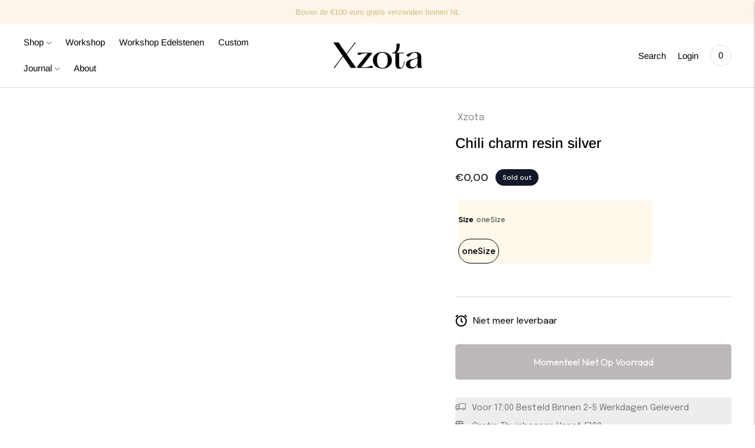

--- FILE ---
content_type: text/html; charset=utf-8
request_url: https://xzota.com/variants/46529511752029/?section_id=template--20115172852061__ecom-xzota-product-page-1-product
body_size: 11813
content:
<div id="shopify-section-template--20115172852061__ecom-xzota-product-page-1-product" class="shopify-section"> 
 
 
 
 <link rel="stylesheet" media="print" onload="this.media='all'" id="ecom-vendors-slider_css" href="https://cdn.ecomposer.app/vendors/css/ecom-swiper@11.css" /><link rel="stylesheet" media="print" onload="this.media='all'" id="ecom-vendors-modal_css" href="https://cdn.ecomposer.app/vendors/css/ecom_modal.css" /><link rel="stylesheet" media="all" id="ecom-vendors-css_ecomposer_base" href="https://cdn.ecomposer.app/vendors/css/ecom-base.css?v=1.6" /><noscript><link rel="stylesheet" media="all" onload="this.media='all'" id="ecom-vendors-slider_css" href="https://cdn.ecomposer.app/vendors/css/ecom-swiper@11.css" /><link rel="stylesheet" media="all" onload="this.media='all'" id="ecom-vendors-modal_css" href="https://cdn.ecomposer.app/vendors/css/ecom_modal.css" /><link rel="stylesheet" media="all" id="ecom-vendors-css_ecomposer_base" href="https://cdn.ecomposer.app/vendors/css/ecom-base.css?v=1.6" /></noscript><script type="text/javascript" asyc="async" id="ecom-vendors-slider_js" src="https://cdn.ecomposer.app/vendors/js/ecom-swiper@11.0.5.js" ></script><script type="text/javascript" asyc="async" id="ecom-vendors-modal_js" src="https://cdn.ecomposer.app/vendors/js/ecom_modal.js" ></script><script type="text/javascript" asyc="async" id="ecom-vendors-zoom_js" src="https://cdn.ecomposer.app/vendors/js/ecom_zoom.js" ></script><script type="text/javascript" asyc="async" id="ecom-vendors-shopify_option_selection_js" src="https://cdn.ecomposer.app/vendors/js/ecomposer_option_selection.js" ></script><script type="text/javascript" asyc="async" id="ecom-vendors-countdown_js" src="https://cdn.ecomposer.app/vendors/js/ecom-countdown.js?ver=2.0" ></script>
<link href="https://fonts.googleapis.com/css?family=Outfit:100,200,300,400,500,600,700,800,900&display=swap" rel="stylesheet"/><link href="https://fonts.googleapis.com/css?family=Jost:100,200,300,400,500,600,700,800,900&display=swap" rel="stylesheet"/><link href="https://fonts.googleapis.com/css?family=Epilogue:100,200,300,400,500,600,700,800,900&display=swap" rel="stylesheet"/><link href="https://fonts.googleapis.com/css?family=Open+Sans:100,200,300,400,500,600,700,800,900&display=swap" rel="stylesheet"/><link href="https://fonts.googleapis.com/css?family=DM+Sans:100,200,300,400,500,600,700,800,900&display=swap" rel="stylesheet"/><link href="https://fonts.googleapis.com/css?family=Plus+Jakarta+Sans:100,200,300,400,500,600,700,800,900&display=swap" rel="stylesheet"/><link href="https://fonts.googleapis.com/css?family=Playfair+Display:100,200,300,400,500,600,700,800,900&display=swap" rel="stylesheet"/><link href="https://fonts.googleapis.com/css?family=Lato:100,200,300,400,500,600,700,800,900&display=swap" rel="stylesheet"/><link href="https://fonts.googleapis.com/css?family=Inter:100,200,300,400,500,600,700,800,900&display=swap" rel="stylesheet"/><link href="https://fonts.googleapis.com/css?family=Be+Vietnam+Pro:100,200,300,400,500,600,700,800,900&display=swap" rel="stylesheet"/><link href="https://fonts.googleapis.com/css?family=Tenor+Sans:100,200,300,400,500,600,700,800,900&display=swap" rel="stylesheet"/><link href="https://fonts.googleapis.com/css?family=EB+Garamond:100,200,300,400,500,600,700,800,900&display=swap" rel="stylesheet"/>
<link href="//xzota.com/cdn/shop/t/12/assets/ecom-6542524278e55ece0809ef42.css?v=110224517153360684821733138969" rel="stylesheet" type="text/css" media="all" />
<script src="//xzota.com/cdn/shop/t/12/assets/ecom-6542524278e55ece0809ef42.js?v=150912347436292704061733138969" defer="defer"></script>
<script type="text/javascript" class="ecom-page-info">
 window.EComposer = window.EComposer || {};
 window.EComposer.TEMPLATE_ID="6542524278e55ece0809ef42";
 window.EComposer.TEMPLATE = {"template_id":"6542524278e55ece0809ef42","title":"Xzota product page 1","type":"product","slug":"ecom-xzota-product-page-1","plan_id":4};
 </script>
<div class="ecom-builder" id="ecom-xzota-product-page-1"><div class="ecom-sections" data-section-id="template--20115172852061__ecom-xzota-product-page-1-product">
 
 
<form method="post" action="/cart/add" id="product_form_15446093955421_ecom-hpy2oxvwvd9" accept-charset="UTF-8" class="ecom-product-form ecom-product-form--single ecom-click" enctype="multipart/form-data" product_id="15446093955421" data-product_id="15446093955421" data-product-id="15446093955421" data-handle="handle-24315"><input type="hidden" name="form_type" value="product" /><input type="hidden" name="utf8" value="✓" /><section class="ecom-row ecom-core ecom-section ecom-hpy2oxvwvd9" data-id="ecom-hpy2oxvwvd9" data-notice-content="This image is for preview only" style="z-index: inherit;"><div data-deep="1" class="core__row--columns"><div class="ecom-column ecom-core core__column--first ecom-e0yunt39in7"><div class="core__column--wrapper"><div class="ecom-column__overlay"><div class="ecom-overlay"></div></div><div class="core__blocks" index="0"><div class="core__blocks--body"><div class="ecom-block ecom-core core__block elmspace ecom-77w1ayfhbef" data-core-is="block"><div class="ecom-element ecom-product-single ecom-product-single__media" deep="1"><div class="ecom-product-single__media-wrapper 
 
 ecom-dont-has-many-images
 
 "><div class="ecom-product-single__media-container ecom-product-single__media--slider ecom-product-single__media--vertical ecom-product-single__media-tablet--horizontal ecom-product-single__media-mobile--horizontal"><div class="ecom-product-single__media--featured ecom-swiper-container" data-breakpoints="{&quot;0&quot;:{&quot;__screen_name&quot;:&quot;mobile&quot;},&quot;768&quot;:{&quot;__screen_name&quot;:&quot;tablet&quot;},&quot;1025&quot;:{&quot;__screen_name&quot;:&quot;desktop&quot;,&quot;slidesPerView&quot;:1,&quot;spaceBetween&quot;:0}}" data-priority="variant">
 
<div class="ecom-product-single__zoom-icon-wrapper ecom-pa ecom-flex ecom-zoom-position__bottomright">
 <div class="ecom-product-single__zoom-icon ecom-flex">
 <svg xmlns="http://www.w3.org/2000/svg" viewBox="0 0 32 32" fill="currentColor"><path d="M 4 4 L 4 13 L 6 13 L 6 7.4375 L 14.5625 16 L 6 24.5625 L 6 19 L 4 19 L 4 28 L 13 28 L 13 26 L 7.4375 26 L 16 17.4375 L 24.5625 26 L 19 26 L 19 28 L 28 28 L 28 19 L 26 19 L 26 24.5625 L 17.4375 16 L 26 7.4375 L 26 13 L 28 13 L 28 4 L 19 4 L 19 6 L 24.5625 6 L 16 14.5625 L 7.4375 6 L 13 6 L 13 4 Z"></path></svg>
 </div>
 </div>
 
 
 
 
 
 <div class="ecom-swiper-wrapper ecom-product-single__media--images ecom-swiper-wrapper ecom-product-single__media--images-layout__slider">
 
 
 
 
 
 
 
 
 
 <div class="ecom-product-single__media--image ecom-swiper-slide ecom-flex ecom-image-align-right ecom-image-align---tablet ecom-image-align---mobile ecom-product-single__media--image" data-index="0" data-variant_id="" style="--img_padding: 100.0%;--img_padding__tablet: 100.0%;--img_padding__mobile: 100.0%;" data-half-width="50.0" data-full-width="100.0"><img src="//xzota.com/cdn/shop/files/684d6538e45b1_atelier-rebul-1895-hand-body-lotion-250ml-773549.webp?v=1749902651&amp;width=1946" alt="1895 Enriching hand &amp; body lotion 250 ml" srcset="//xzota.com/cdn/shop/files/684d6538e45b1_atelier-rebul-1895-hand-body-lotion-250ml-773549.webp?v=1749902651&amp;width=246 246w, //xzota.com/cdn/shop/files/684d6538e45b1_atelier-rebul-1895-hand-body-lotion-250ml-773549.webp?v=1749902651&amp;width=493 493w, //xzota.com/cdn/shop/files/684d6538e45b1_atelier-rebul-1895-hand-body-lotion-250ml-773549.webp?v=1749902651&amp;width=600 600w, //xzota.com/cdn/shop/files/684d6538e45b1_atelier-rebul-1895-hand-body-lotion-250ml-773549.webp?v=1749902651&amp;width=713 713w, //xzota.com/cdn/shop/files/684d6538e45b1_atelier-rebul-1895-hand-body-lotion-250ml-773549.webp?v=1749902651&amp;width=823 823w, //xzota.com/cdn/shop/files/684d6538e45b1_atelier-rebul-1895-hand-body-lotion-250ml-773549.webp?v=1749902651&amp;width=990 990w, //xzota.com/cdn/shop/files/684d6538e45b1_atelier-rebul-1895-hand-body-lotion-250ml-773549.webp?v=1749902651&amp;width=1100 1100w, //xzota.com/cdn/shop/files/684d6538e45b1_atelier-rebul-1895-hand-body-lotion-250ml-773549.webp?v=1749902651&amp;width=1206 1206w, //xzota.com/cdn/shop/files/684d6538e45b1_atelier-rebul-1895-hand-body-lotion-250ml-773549.webp?v=1749902651&amp;width=1346 1346w, //xzota.com/cdn/shop/files/684d6538e45b1_atelier-rebul-1895-hand-body-lotion-250ml-773549.webp?v=1749902651&amp;width=1426 1426w, //xzota.com/cdn/shop/files/684d6538e45b1_atelier-rebul-1895-hand-body-lotion-250ml-773549.webp?v=1749902651&amp;width=1646 1646w, //xzota.com/cdn/shop/files/684d6538e45b1_atelier-rebul-1895-hand-body-lotion-250ml-773549.webp?v=1749902651&amp;width=1946 1946w" width="1946" height="1946" loading="eager" class="ecom-image-default" ecom-modal-source="//xzota.com/cdn/shop/files/684d6538e45b1_atelier-rebul-1895-hand-body-lotion-250ml-773549.webp?v=1749902651" ecom-modal="image" fetchpriority="high">
 
 
 </div>
 

 
 </div>
 
 <div class="ecom-swiper-pagination"></div>
 <div class="ecom-swiper-button-next ecom-swiper-controls" style="display: flex">
 <svg xmlns="http://www.w3.org/2000/svg" viewBox="0 0 32 32" fill="currentColor"><path d="M 12.96875 4.28125 L 11.53125 5.71875 L 21.8125 16 L 11.53125 26.28125 L 12.96875 27.71875 L 23.96875 16.71875 L 24.65625 16 L 23.96875 15.28125 Z"></path></svg>
 </div>
 <div class="ecom-swiper-button-prev ecom-swiper-controls" style="display: flex">
 <svg xmlns="http://www.w3.org/2000/svg" viewBox="0 0 32 32" fill="currentColor"><path d="M 19.03125 4.28125 L 8.03125 15.28125 L 7.34375 16 L 8.03125 16.71875 L 19.03125 27.71875 L 20.46875 26.28125 L 10.1875 16 L 20.46875 5.71875 Z"></path></svg>
 </div>
 
 </div><div class="ecom-product-single__media--thumbs ecom-product-single__init-thumb-hidden ecom-swiper-container" data-breakpoints="{&quot;0&quot;:{&quot;__screen_name&quot;:&quot;mobile&quot;,&quot;slidesPerView&quot;:3,&quot;spaceBetween&quot;:4,&quot;thumbnail_position&quot;:&quot;column&quot;},&quot;768&quot;:{&quot;__screen_name&quot;:&quot;tablet&quot;,&quot;slidesPerView&quot;:4,&quot;spaceBetween&quot;:10,&quot;thumbnail_position&quot;:&quot;column&quot;},&quot;1025&quot;:{&quot;__screen_name&quot;:&quot;desktop&quot;,&quot;slidesPerView&quot;:&quot;auto&quot;,&quot;spaceBetween&quot;:10,&quot;thumbnail_position&quot;:&quot;row-reverse&quot;}}"></div></div></div><div class="ecom-hidden-content">
 <script type="application/json" id="Product-model-15446093955421">
 []
 </script>
 </div></div></div> </div></div></div></div> <div class="ecom-column ecom-core core__column--last ecom-uio0q5s7ke"><div class="core__column--wrapper"><div class="ecom-column__overlay"><div class="ecom-overlay"></div></div><div class="core__blocks" index="1"><div class="core__blocks--body"><div class="ecom-block ecom-core core__block elmspace ecom-9ily7399wfo" data-core-is="row"><div class="ecom-row ecom-core core__block ecom-7pvjlwxnkba" data-id="ecom-7pvjlwxnkba" data-notice-content="This image is for preview only" style="z-index: inherit;"><div data-deep="2" class="core__row--columns"><div class="ecom-column ecom-core core__column--first core__column--last ecom-7yjdhu9jmx9"><div class="core__column--wrapper"><div class="ecom-column__overlay"><div class="ecom-overlay"></div></div><div class="core__blocks" index="0"><div class="core__blocks--body"><div class="ecom-block ecom-core core__block elmspace ecom-zvhga4yqwch" data-core-is="block"><div class="ecom-element ecom-product-single ecom-product-single__attributes" deep="2"><div class="ecom-product-single__attributes-wrapper"><div class="ecom-product-single__attributes-container">
 <table>
 
 
 <tr>
 <td class="table-title"></td>
 <td>
 <div class="ecom-product-option-table-list__link">
 <a href="/collections/vendors?q=Xzota" title="Xzota">Xzota</a>
 </div>
 </td>
 </tr>
 
 
 </table>
 </div></div></div></div> <div class="ecom-block ecom-core core__block elmspace ecom-lku6ym9m3h" data-core-is="block"><div class="ecom-element ecom-product-single ecom-product-single__title" deep="2"><div class="ecom-product-single__title-wrapper"><div class="ecom-product-single__title-container"><h1 class="ecom-product__heading" href="/products/handle-24315" title="1895 Enriching hand & body lotion 250 ml">1895 Enriching hand & body lotion 250 ml</h1></div></div></div></div> <div class="ecom-animation ecom-block ecom-core core__block ecom-nklddird97i" data-core-is="block"><div class="ecom-element ecom-product-single ecom-product-single__price" deep="2"><div class="ecom-product-single__price-wrapper"><div class="ecom-product-single__price-container"><div class="ecom-product-single__price-container-grid"><div class="ecom-product-single ecom-product-single__price--prices"><div class="ecom-product-single__price--sale  ecom-product-single__price-normal " data-price="2300">€23,00
</div>
 
 <div class="ecom-product-single__price--regular"style="display:none" >
</div>
 <div class="ec-product__tax caption rte"></div></div><div class="ecom-product-single__price--badges-wrapper">
 <div class="ecom-product-single__price--badges"><span class="ecom-product-single__price--badges-sale" data-have-sale="" data-text=" {price}% OFF" data-sale="" data-type="percent" style="">
 {price}% OFF
 </span>
 <span class="ecom-product-single__price--badges-sold-out"  style="display:none" >
 Sold out
 </span>
 </div>
 </div></div><div class="ecom-product-single-afterpay">
 
 </div></div></div></div></div> <div class="ecom-block ecom-core core__block elmspace ecom-tabnzfzn4eq" data-core-is="block"><div class="ecom-element ecom-product-single ecom-product-single__variant-picker" deep="2"><div class="ecom-product-single__variant-picker-wrapper ecom_not_hide_dropdown_arrow"><div class="ecom-product-single__variant-picker-container " data-picker-type="color" data-ecom-placeholder=""><div class="ecom-product-single__variant-picker--main">
 

 

 <div class="ecom-product-single__picker-option-size">
 <span class="ecom-product-single__picker-radio-label ecom-product-single__picker--option-label" data-option-index="0">
 <span class="ecom-product-variant--option-label-text">Size</span>
 </span>
 
 <ul class="ecom-product-single__picker-radio-list">
 
 <li class="ecom-product-single__swatch-item ecom-product-single__picker-radio-list-item ecom-button-active" data-option-index="0" data-value="Default Title">
 Default Title
 </li>
 
 </ul>
 
 </div>
 </div><div class="ecom-product-single__variant-picker--options">
 <select name="id" class="ecom-product-single-select-id " data-product-id="15446093955421" data-json-product="product-json-15446093955421-ecom-tabnzfzn4eq" id="ecom-variant-selector-15446093955421-ecom-tabnzfzn4eq">
 
 
 <option value="57782880698717"  selected="selected" >Default Title</option>
 
 </select>
 </div><div class="ecom-product-single__variant-picker--json">
 <script type="application/json" id="product-json-15446093955421-ecom-tabnzfzn4eq">{
    "id":  15446093955421,
    "title":  "1895 Enriching hand \u0026 body lotion 250 ml",
    "handle":  "handle-24315",
    "price":  2300,
    "price_min":  2300,
    "price_max":  2300,
    "available":  true,
    "price_varies":  false,
    "compare_at_price":  null,
    "compare_at_price_min":  0,
    "compare_at_price_max":  0,
    "compare_at_price_varies":  false,
    "options_with_values": [{"name":"Size","position":1,"values":["Default Title"]}],
    "variants": [{
            "id":  57782880698717,
            "title": " default-title",
            "option1":  "Default Title",
            "option2":null,
            "option3":null,
            "sku":  "90018",
            "requires_shipping":  true,
            "taxable":  true,
            "selling_plan_allocations":null,
            "featured_image":null,
            "available":  true,
            "public_title": " default-title",
            "options":   ["Default Title"],
            "price":  2300,
            "weight":  0,
            "unit_price": null,
            "unit_price_measurement": {
                "measured_type": null,
                "quantity_value": null,
                "quantity_unit": null,
                "reference_value": null,
                "reference_unit": null
            },
            "compare_at_price":  null,
            "inventory_quantity":  6,
            "inventory_management":  "shopify",
            "inventory_policy":  "deny",
            "next_incoming_date": null,
            "barcode":  null
        }],
    "featured_image":  "\/\/xzota.com\/cdn\/shop\/files\/684d6538e45b1_atelier-rebul-1895-hand-body-lotion-250ml-773549.webp?v=1749902651",
    "options": ["Size"]
}</script>
 </div></div></div></div></div> <div class="ecom-block ecom-core core__block elmspace ecom-9c1wib5jcje" data-core-is="block"><div class="ecom__element ecom-element element__divi" deep="2"><div class="ecom__element-divi" style="--divi-line-height: 1px;"><div class="divi-line divi-style" style="display: block;"></div><div class="divi-cont" style="--flex-desktop: 0.5; --flex-tablet: 0.5; --flex-mobile: 0.5; --divider-width: auto; --divider-width-tablet: auto; --divider-width-mobile: auto; display: none;"><div class="divi-cont-before divi-style" style="display: block;"></div><div class="divi-cont-after divi-style" style="display: block;"></div></div></div></div></div> <div class="ecom-block ecom-core core__block ecom-ggy2dgbnay" data-core-is="block"><div class="ecom-element ecom-product-single ecom-product-single__inventory" deep="2"><div class="ecom-product-single__inventory-wrapper"><div class="ecom-product-single__inventory-container"><span class="ecom-product-single__inventory-icon"></span><div class="ecom-product-single__inventory-content"><p
 class="ecom-product-single__inventory-status ecom-product-single-status--instock"
 data-product_id = "15446093955421"
 data-hide_day_of_the_week="undefined"
 data-format="undefined"
 data-variant="57782880698717"
 data-instock-text="Op voorraad, direct leverbaar"
 data-outstock-text="Niet meer leverbaar"
 data-inventory-text=""
 data-show-less-than="0"
 data-preorder-text="Preorder text"
 data-show-next-incoming-date="false"
 data-unavailable-text="niet beschikbaar"
 data-incoming-date-text="Variant is out of stock. The product will available at: {next_incoming_date}"
 >
 Op voorraad, direct leverbaar
 </p>
 </div></div></div></div></div> <div class="ecom-block ecom-core core__block elmspace ecom-zmfyptcyr7j" data-core-is="block"><div class="ecom-element ecom-product-single ecom-product-single__add-to-cart" deep="2"><div class="ecom-product-single__add-to-cart-wrapper"><div class="ecom-product-single__add-to-cart-container"><div class="ecom-product-single__add-to-cart-buttons"><div class="ecom-product-single__add-to-cart-buttons-wrapper"><button type="submit" class="ecom-product-single__add-to-cart--submit ecom-flex" data-text-add-cart="In Winkelwagen" data-text-pre-order="Pre Order" data-text-unavailable="Unavailable" data-text-outstock="Momenteel niet op voorraad" data-text-added-cart="Toegevoegd" data-message-added-cart="Added to cart" data-href="#" data-target="" data-action="cart" data-variant-id="57782880698717" name="add"><span class="ecom-add-to-cart-text">In Winkelwagen</span><span class="ecom__element--button-icon"></span></button></div></div></div></div></div></div> <div class="ecom-block ecom-core core__block ecom-zy9lkgx955k" data-core-is="block"><div class="ecom-element ecom-product-single ecom-product-single__wishlist" deep="2"><div class="ecom-product-single__wishlist-wrapper"><div class="ecom-product-single__wishlist-container" data-wishlist-app="growave" data-ecom-placeholder="">
 
 
 






 

</div></div></div></div> <div class="ecom-block ecom-core core__block ecom-pwdvy6gugdl" data-core-is="block"><div class="ecom-element ecom-product-single ecom-product-single__pickup-availability" deep="2"><div class="ecom-product-single__pickup-availability-wrapper"><div class="ecom-product-single__pickup-availability-container" data-section-id="template--20115172852061__ecom-xzota-product-page-1-product"><div style="display: none;">Start-EComposer-custom-liquid-pickup</div><div class="ecom-product-single__pickup-availability-items">
 
 </div>
 
 <div style="display: none;">End-EComposer-custom-liquid-pickup</div></div></div><div class="ecom-pickup-availability__loading ecom-dn"><svg xmlns="http://www.w3.org/2000/svg" xmlns:xlink="http://www.w3.org/1999/xlink" width="48px" height="48px" viewBox="0 0 100 100" preserveAspectRatio="xMidYMid" style="margin: auto; background: none; display: block; shape-rendering: auto;"><path d="M10 50A40 40 0 0 0 90 50A40 42 0 0 1 10 50" fill="#0a0a0a" stroke="none"><animateTransform attributeName="transform" type="rotate" dur="0.5434782608695652s" repeatCount="indefinite" keyTimes="0;1" values="0 50 51;360 50 51"></animateTransform></path></svg></div></div></div> <div class="ecom-block ecom-core core__block ecom-s5powxi42s" data-core-is="block"><div class="ecom-element ecom-base-iconlist" deep="2"><ul class="ecom-iconlist--list" data-layout="default"><li class="ecom-iconlist--item ecom-html"><div class="ecom-iconlist--container"><span class="ecom-iconlist--icon" data-image="false"><svg version="1.1" id="lni_lni-delivery" xmlns="http://www.w3.org/2000/svg" xmlns:xlink="http://www.w3.org/1999/xlink" x="0px" y="0px" viewBox="0 0 64 64" style="enable-background:new 0 0 64 64;" xml:space="preserve" fill="currentColor"><path d="M58.2,11.5H26.9c-2.5,0-4.6,2.1-4.6,4.6v0.7H8.6c-0.9,0-1.7,0.5-2.1,1.3l-5,10.1c-0.2,0.3-0.2,0.7-0.2,1.1v15.6c0,1,0.8,1.8,1.8,1.8h2.9c0.5,3.6,3.6,6.3,7.3,6.3s6.8-2.8,7.3-6.3h3.5H42c0.5,3.6,3.6,6.3,7.3,6.3s6.8-2.8,7.3-6.3h3.7c1.4,0,2.5-1.1,2.5-2.5V16C62.8,13.5,60.7,11.5,58.2,11.5z M9.3,20.2h13.1v7H5.8L9.3,20.2z M13.2,49.4c-2.2,0-3.9-1.8-3.9-3.9s1.8-3.9,3.9-3.9s3.9,1.8,3.9,3.9S15.4,49.4,13.2,49.4z M13.2,38.1c-3.2,0-6,2.1-7,5H4.8V30.8h17.6v12.3h-2.1C19.2,40.2,16.5,38.1,13.2,38.1z M49.3,49.4c-2.2,0-3.9-1.8-3.9-3.9s1.8-3.9,3.9-3.9s3.9,1.8,3.9,3.9S51.4,49.4,49.3,49.4z M59.3,43.1h-3c-1-2.9-3.8-5-7-5s-6,2.1-7,5H25.8V16c0-0.6,0.5-1.1,1.1-1.1h31.3c0.6,0,1.1,0.5,1.1,1.1V43.1z"></path></svg></span><div class="ecom-iconlist-content"><p class="ecom-iconlist--title">voor 17:00 besteld binnen 2-5 werkdagen geleverd</p></div></div></li></ul></div></div> <div class="ecom-block ecom-core core__block ecom-y42xf5aujbp" data-core-is="block"><div class="ecom-element ecom-base-iconlist" deep="2"><ul class="ecom-iconlist--list" data-layout="default"><li class="ecom-iconlist--item ecom-html"><div class="ecom-iconlist--container"><span class="ecom-iconlist--icon" data-image="false"><svg xmlns="http://www.w3.org/2000/svg" viewBox="0 0 576 512" fill="currentColor"><path d="M48 416C48 424.8 55.16 432 64 432H267.1C274.8 449.5 284.4 465.7 296.2 480H64C28.65 480 0 451.3 0 416V189.6C0 180.6 1.879 171.8 5.516 163.6L47.11 70.01C57.38 46.89 80.3 32 105.6 32H342.4C367.7 32 390.6 46.9 400.9 70.01L442.5 163.6C446.1 171.8 448 180.6 448 189.6V192.7C442.7 192.2 437.4 192 432 192C405.8 192 380.9 197.7 358.6 208H48L48 416zM342.4 80H248V160H388.4L357 89.5C354.5 83.72 348.7 80 342.4 80V80zM59.64 160H200V80H105.6C99.27 80 93.54 83.72 90.97 89.5L59.64 160zM576 368C576 447.5 511.5 512 432 512C352.5 512 288 447.5 288 368C288 288.5 352.5 224 432 224C511.5 224 576 288.5 576 368zM476.7 324.7L416 385.4L387.3 356.7C381.1 350.4 370.9 350.4 364.7 356.7C358.4 362.9 358.4 373.1 364.7 379.3L404.7 419.3C410.9 425.6 421.1 425.6 427.3 419.3L499.3 347.3C505.6 341.1 505.6 330.9 499.3 324.7C493.1 318.4 482.9 318.4 476.7 324.7H476.7z"></path></svg></span><div class="ecom-iconlist-content"><p class="ecom-iconlist--title">Gratis thuisbezorg vanaf €100</p></div></div></li></ul></div></div> <div class="ecom-block ecom-core core__block ecom-42l88nhwpq" data-core-is="block"><div class="ecom-element ecom-base-iconlist" deep="2"><ul class="ecom-iconlist--list" data-layout="default"><li class="ecom-iconlist--item ecom-html"><div class="ecom-iconlist--container"><span class="ecom-iconlist--icon" data-image="false"><svg xmlns="http://www.w3.org/2000/svg" width="52" height="52" viewBox="0 0 24 24" fill="none" stroke="currentColor" stroke-width="2" stroke-linecap="round" stroke-linejoin="round" class="feather feather-package"><line x1="16.5" y1="9.4" x2="7.5" y2="4.21"></line><path d="M21 16V8a2 2 0 0 0-1-1.73l-7-4a2 2 0 0 0-2 0l-7 4A2 2 0 0 0 3 8v8a2 2 0 0 0 1 1.73l7 4a2 2 0 0 0 2 0l7-4A2 2 0 0 0 21 16z"></path><polyline points="3.27 6.96 12 12.01 20.73 6.96"></polyline><line x1="12" y1="22.08" x2="12" y2="12"></line></svg></span><div class="ecom-iconlist-content"><p class="ecom-iconlist--title">14 dagen bedenktijd</p></div></div></li></ul></div></div> </div></div></div></div> </div><div class="ecom-section__overlay"><div class="ecom-overlay"></div></div> </div></div> <div class="ecom-block ecom-core core__block elmspace ecom-yqde36fqd8i" data-core-is="group"><div class="ecom-core ecom-group core__block ecom-ecq0diujrp8"> <div class="core__group--wrapper ecom-accordion__wrapper ecom-flex ecom-column ecom-w__full ecom__element ecom__accordion ecom-accordion-close-all" data-r="" style=""><div class="core__group--items"><div id="ecom-ebkqa44hnku" class="core__group--item ecom-accordion__item" data-id="ecom-ebkqa44hnku"><div class="ecom-accordion__title ecom-flex ecom-w__full ecom-al_center ecom-items" data-target="#undefined"><div class="ecom-accordion_nav--icon ecom-items--icon" style="order: 0;"><svg version="1.1" id="lni_lni-plus" xmlns="http://www.w3.org/2000/svg" xmlns:xlink="http://www.w3.org/1999/xlink" x="0px" y="0px" viewBox="0 0 64 64" style="enable-background:new 0 0 64 64;" xml:space="preserve" fill="currentColor">
<path d="M61,30.3H33.8V3c0-1-0.8-1.8-1.8-1.8S30.3,2,30.3,3v27.3H3c-1,0-1.8,0.8-1.8,1.8S2,33.8,3,33.8h27.3V61c0,1,0.8,1.8,1.8,1.8
	s1.8-0.8,1.8-1.8V33.8H61c1,0,1.8-0.8,1.8-1.8S62,30.3,61,30.3z"></path>
</svg></div><div class="ecom-accordion_nav--icon ecom-items--icon ecom-items-icon-active" style="order: 0;"><svg version="1.1" id="lni_lni-minus" xmlns="http://www.w3.org/2000/svg" xmlns:xlink="http://www.w3.org/1999/xlink" x="0px" y="0px" viewBox="0 0 64 64" style="enable-background:new 0 0 64 64;" xml:space="preserve" fill="currentColor">
<g>
	<path d="M61,33.8H3c-1,0-1.8-0.8-1.8-1.8c0-1,0.8-1.8,1.8-1.8h58c1,0,1.8,0.8,1.8,1.8C62.8,33,62,33.8,61,33.8z"></path>
</g>
</svg></div><div class="ecom-accordion_wrapper-info ecom-flex ecom-al_center"><span class="ecom-items--icon ecom-accordion_icon-title" data-image="false"></span><h3 class="ecom-accordion__title-text ecom-items--text">Addition informations</h3></div></div><div class="core__group--body ecom-accordion__body"><div class="core__blocks" index="0"><div class="core__blocks--body"><div class="ecom-block ecom-core core__block elmspace ecom-kv53gknqk28" data-core-is="block"><div class="ecom-element ecom-product-single ecom-product-single__attributes" deep="1"><div class="ecom-product-single__attributes-wrapper"><div class="ecom-product-single__attributes-container">
 <table><tr>
 <td class="table-title">Product options</td>
 <td>
 <ul class="ecom-product-option-table-list">
 
 <li>
 <span>
 Size
 </span>
 <span>
 Default Title
 </span>
 </li>
 
 </ul>
 </td>
 </tr>
 <tr>
 <td class="table-title">Product vendor</td>
 <td>
 <div class="ecom-product-option-table-list__link">
 <a href="/collections/vendors?q=Xzota" title="Xzota">Xzota</a>
 </div>
 </td>
 </tr>
 
<tr>
 <td class="table-title">Product tags</td>
 <td>
 <div class="ecom-product-option-table-list__link">
 <a href="/collections/all/home" title="Home" >Home</a>
,
 <a href="/collections/all/homeaccessoires" title="Homeaccessoires" >Homeaccessoires</a>

 </div>
 </td>
 </tr><tr>
 <td class="table-title">Product collections</td>
 <td>
 <div class="ecom-product-option-table-list__link">
 
 <a href="/collections/home" title="Home - Lifestyle">Home - Lifestyle</a>,
 
 <a href="/collections/presentatie-materiaal" title="Jewelry storage">Jewelry storage</a>
 
 </div>
 </td>
 </tr></table>
 </div></div></div></div> </div></div></div></div><div id="ecom-0cspghvu2gzg" class="core__group--item ecom-accordion__item" data-id="ecom-0cspghvu2gzg"><div class="ecom-accordion__title ecom-flex ecom-w__full ecom-al_center ecom-items" data-target="#undefined"><div class="ecom-accordion_nav--icon ecom-items--icon" style="order: 0;"><svg version="1.1" id="lni_lni-plus" xmlns="http://www.w3.org/2000/svg" xmlns:xlink="http://www.w3.org/1999/xlink" x="0px" y="0px" viewBox="0 0 64 64" style="enable-background:new 0 0 64 64;" xml:space="preserve" fill="currentColor">
<path d="M61,30.3H33.8V3c0-1-0.8-1.8-1.8-1.8S30.3,2,30.3,3v27.3H3c-1,0-1.8,0.8-1.8,1.8S2,33.8,3,33.8h27.3V61c0,1,0.8,1.8,1.8,1.8
	s1.8-0.8,1.8-1.8V33.8H61c1,0,1.8-0.8,1.8-1.8S62,30.3,61,30.3z"></path>
</svg></div><div class="ecom-accordion_nav--icon ecom-items--icon ecom-items-icon-active" style="order: 0;"><svg version="1.1" id="lni_lni-minus" xmlns="http://www.w3.org/2000/svg" xmlns:xlink="http://www.w3.org/1999/xlink" x="0px" y="0px" viewBox="0 0 64 64" style="enable-background:new 0 0 64 64;" xml:space="preserve" fill="currentColor">
<g>
	<path d="M61,33.8H3c-1,0-1.8-0.8-1.8-1.8c0-1,0.8-1.8,1.8-1.8h58c1,0,1.8,0.8,1.8,1.8C62.8,33,62,33.8,61,33.8z"></path>
</g>
</svg></div><div class="ecom-accordion_wrapper-info ecom-flex ecom-al_center"><span class="ecom-items--icon ecom-accordion_icon-title" data-image="false"></span><h3 class="ecom-accordion__title-text ecom-items--text">Description</h3></div></div><div class="core__group--body ecom-accordion__body"><div class="core__blocks" index="1"><div class="core__blocks--body"><div class="ecom-block ecom-core core__block elmspace ecom-ahpdlf3mr8k" data-core-is="block"><div class="ecom-element ecom-product-single ecom-product-single__description" deep="1"><div class="ecom-product-single__description-wrapper"><div class="ecom-product-single__description-container" data-show-type="full"><div class="ecom-product-single__description--paragraph" style="max-height: var(--ecom-description-height);"><p><strong>Deze Hand &amp; Body Lotion voedt en hydrateert de huid en heeft een betoverende geur.</strong><br><br><span>Het icoon van deze collectie is de slang en kom van Hygiea, het symbool van de godin van gezondheid en farmacie, en de dochter van Asclepius, de Griekse god van de geneeskunde. De Hygiea-schaal is een internationaal symbool voor apotheek.</span><br><br><span>Dit product is verrijkt met sheaboter, arganolie en hyaluronzuur om je huid te hydrateren en glad te laten aanvoelen. Het is ook perfect te combineren met onze 1895 Handzeep.</span></p></div></div></div></div></div> </div></div></div></div><div id="ecom-cm1u8gsa8gb" class="core__group--item ecom-accordion__item" data-id="ecom-cm1u8gsa8gb"><div class="ecom-accordion__title ecom-flex ecom-w__full ecom-al_center ecom-items" data-target="#undefined"><div class="ecom-accordion_nav--icon ecom-items--icon" style="order: 0;"><svg version="1.1" id="lni_lni-plus" xmlns="http://www.w3.org/2000/svg" xmlns:xlink="http://www.w3.org/1999/xlink" x="0px" y="0px" viewBox="0 0 64 64" style="enable-background:new 0 0 64 64;" xml:space="preserve" fill="currentColor">
<path d="M61,30.3H33.8V3c0-1-0.8-1.8-1.8-1.8S30.3,2,30.3,3v27.3H3c-1,0-1.8,0.8-1.8,1.8S2,33.8,3,33.8h27.3V61c0,1,0.8,1.8,1.8,1.8
	s1.8-0.8,1.8-1.8V33.8H61c1,0,1.8-0.8,1.8-1.8S62,30.3,61,30.3z"></path>
</svg></div><div class="ecom-accordion_nav--icon ecom-items--icon ecom-items-icon-active" style="order: 0;"><svg version="1.1" id="lni_lni-minus" xmlns="http://www.w3.org/2000/svg" xmlns:xlink="http://www.w3.org/1999/xlink" x="0px" y="0px" viewBox="0 0 64 64" style="enable-background:new 0 0 64 64;" xml:space="preserve" fill="currentColor">
<g>
	<path d="M61,33.8H3c-1,0-1.8-0.8-1.8-1.8c0-1,0.8-1.8,1.8-1.8h58c1,0,1.8,0.8,1.8,1.8C62.8,33,62,33.8,61,33.8z"></path>
</g>
</svg></div><div class="ecom-accordion_wrapper-info ecom-flex ecom-al_center"><span class="ecom-items--icon ecom-accordion_icon-title" data-image="false"></span><h3 class="ecom-accordion__title-text ecom-items--text">Reviews</h3></div></div><div class="core__group--body ecom-accordion__body"><div class="core__blocks" index="2"><div class="core__blocks--body"><div class="ecom-block ecom-core core__block elmspace ecom-n6y7kv7m06h" data-core-is="block"><div class="ecom-element ecom-product-single ecom-product-single__review" deep="1"><div class="ecom-product-single__review-wrapper" data-review-platform="growave"><div class="ecom-product-single__review-container">
 
 

  
  
  
  
  
    
    
    
    
    
    <div id="ssw-widget-recommends-html" class="gw-container ssw-html-widget ssw-new-widget ssw-review-widget-lazyload" data-request-url="review/index" data-product_id="15446093955421" data-new_widget="1" data-additional_params="new_widget" tabindex="0" aria-label="Recensie widget"></div>
  


 
</div></div></div></div> </div></div></div></div></div></div> </div></div> </div></div></div></div> </div><div class="ecom-section__overlay"><div class="ecom-overlay"></div></div> </section>
 
<input type="hidden" name="product-id" value="15446093955421" /><input type="hidden" name="section-id" value="template--20115172852061__ecom-xzota-product-page-1-product" /></form>
<section class="ecom-row ecom-core ecom-section ecom-6ev61rcx3b5" data-id="ecom-6ev61rcx3b5" data-notice-content="This image is for preview only" style="z-index: inherit;"><div data-deep="1" class="core__row--columns"><div class="ecom-column ecom-core core__column--first core__column--last ecom-oaqk9kbgny"><div class="core__column--wrapper"><div class="ecom-column__overlay"><div class="ecom-overlay"></div></div><div class="core__blocks" index="0"><div class="core__blocks--body"><div class="ecom-block ecom-core core__block elmspace ecom-c1mvczevye" data-core-is="block"><div class="ecom__element element__heading ecom-element ecom-html" data-stopdrag="true" deep="1"><h3 class="ecom__heading ecom-db">Maak je set compleet:</h3></div></div> <div class="ecom-animation ecom-block ecom-core core__block ecom-xr8vk5ey0ya" data-core-is="block" ecom-scrolling-animation="[{&quot;css&quot;:&quot;translateX&quot;,&quot;value&quot;:[]}]"><div class="ecom-element ecom-collection ecom-collection__product" deep="1"><div class="ecom-collection__product-wrapper"><div class="ecom-collection__product-container ecom-collection__product-container_featured"><div class="ecom-collection__product-main ecom-swiper-container ecom-collection_product_template_featured" data-option-swiper="{&quot;direction&quot;:&quot;horizontal&quot;,&quot;freeMode&quot;:false,&quot;loop&quot;:true,&quot;breakpoints&quot;:{&quot;0&quot;:{&quot;slidesPerView&quot;:3,&quot;spaceBetween&quot;:15},&quot;768&quot;:{&quot;slidesPerView&quot;:2,&quot;spaceBetween&quot;:15},&quot;1025&quot;:{&quot;slidesPerView&quot;:5,&quot;spaceBetween&quot;:10}},&quot;autoplay&quot;:{&quot;enabled&quot;:false,&quot;delay&quot;:0,&quot;pauseOnMouseEnter&quot;:false,&quot;disableOnInteraction&quot;:false,&quot;reverseDirection&quot;:false},&quot;speed&quot;:200,&quot;grabCursor&quot;:true,&quot;slideActiveClass&quot;:&quot;ecom-box-active&quot;,&quot;centeredSlides&quot;:false,&quot;watchOverflow&quot;:true,&quot;autoHeight&quot;:true,&quot;cubeEffect&quot;:{&quot;slideShadows&quot;:true,&quot;shadowOffset&quot;:20},&quot;creativeEffect&quot;:{},&quot;fadeEffect&quot;:{&quot;crossFade&quot;:true},&quot;pagination&quot;:{&quot;el&quot;:&quot;.ecom-swiper-pagination&quot;,&quot;type&quot;:&quot;bullets&quot;,&quot;clickable&quot;:true},&quot;navigation&quot;:{&quot;nextEl&quot;:&quot;.ecom-swiper-button-next&quot;,&quot;prevEl&quot;:&quot;.ecom-swiper-button-prev&quot;}}" data-week="[%-W] week%!W" data-day="[%-d] day%!D" data-hour="[%-H] hour%!H" data-minute="[%-M] minute%!M" data-second="[%-S] second%!S" data-sale="-%" data-review-platform="growave" data-countdown-shows="day,hour,minute,second" data-translate="false">

 

 
 
 
 

 
 
 <div class="ecom-swiper-wrapper
 ecom-collection__product--wrapper-items ecom-collection-product__layout-slider
 "
 data-grid-column="5"
 data-grid-column-tablet="2"
 data-grid-column-mobile="3"
 
 
 >
 
 
 
 
 
 
 
 
 

 
 
 
 <div class="ecom-collection__product-item ecom-swiper-slide" data-product-handle="xzota206081" data-style="absolute" ec-variant-init>
 <div
 class="ecom-collection__product-item--wrapper  ecom-flex-column ">
 <div class="ecom-collection__product-media-wrapper ecom-enable-hover--mobile  "
 ><a href="/collections/festive-collection/products/xzota206081" target="" title="Brass oval dark red resin ring" class="ecom-collection__product-item--inner ecom-image-default"><div class="ecom-collection__product-media--container">
 <div
 class="ecom-child-element ecom-collection__product-media ecom-collection__product-media--square
 ecom-collection__product-media--hover-effect"
 
 
 >
 <img srcset="//xzota.com/cdn/shop/files/Xzota_10_mei10_533x.jpg?v=1690477656 533w,//xzota.com/cdn/shop/files/Xzota_10_mei10_720x.jpg?v=1690477656 720w,//xzota.com/cdn/shop/files/Xzota_10_mei10_940x.jpg?v=1690477656 940w,//xzota.com/cdn/shop/files/Xzota_10_mei10_1066x.jpg?v=1690477656 1066w"
 src="//xzota.com/cdn/shop/files/Xzota_10_mei10_533x.jpg?v=1690477656"
 sizes="(min-width: 1100px) 535px, (min-width: 750px) calc((100vw - 130px) / 2), calc((100vw - 50px) / 2)"
 alt="Brass oval dark red resin ring"
 loading='lazy'
 class="ecom-collection__product-media-image"
 width="1920"
 height="2880"
 /><img srcset="//xzota.com/cdn/shop/files/DSCF2746kopie_4044caf3-0c98-406b-a400-3a1768cacd75_533x.jpg?v=1693477141 533w,//xzota.com/cdn/shop/files/DSCF2746kopie_4044caf3-0c98-406b-a400-3a1768cacd75_720x.jpg?v=1693477141 720w,//xzota.com/cdn/shop/files/DSCF2746kopie_4044caf3-0c98-406b-a400-3a1768cacd75_940x.jpg?v=1693477141 940w,//xzota.com/cdn/shop/files/DSCF2746kopie_4044caf3-0c98-406b-a400-3a1768cacd75_1066x.jpg?v=1693477141 1066w"
 src="//xzota.com/cdn/shop/files/DSCF2746kopie_4044caf3-0c98-406b-a400-3a1768cacd75_533x.jpg?v=1693477141"
 sizes="(min-width: 1100px) 535px, (min-width: 750px) calc((100vw - 130px) / 2), calc((100vw - 50px) / 2)"
 alt="Brass oval dark red resin ring"
 loading='lazy'
 class="ecom-collection__product-secondary-media"
 width="1365"
 height="2048"
 /></div>
 </div>
 
 
 
 
 
 </a>
 
 <div class="ecom-collection__product-group-button-action " style="justify-content: start">
 
 
 </div>
 </div>
 <div class="ecom-collection__product-item--information">
 <div class="ecom-collection__product-item--information-wrapper ecom-flex ecom-column">
 
 
 <div class="ecom-collection__product--actions" data-layout="lite">
 
 <div
 class="ecom-button-default ecom-collection__product-form__actions "
 
 style="display:none;">
 
 
 <a href="/collections/festive-collection/products/xzota206081" class="ecom-collection__product-form__actions--view-more ecom-collection__product-view-more-before
 ecom-child-element" title="Brass oval dark red resin ring" target="" >
 
 <span class="ecom-collection__product-view-more-text">
 View more
 </span>
 </a>
 
 
 
</div>
 </div>
 
 
 
 
 
<h3
 class="ecom-collection__product-title-tag ecom-child-element"
 
 >
 <a
 href="/collections/festive-collection/products/xzota206081"
 title="Brass oval dark red resin ring"
 target=""
 class="ecom-collection__product-item-information-title "
 >
 Brass oval dark red resin ring
 </a>
 </h3>
 
 
 
 
 
 <div class="ecom-collection__product-prices ecom-child-element" >
 
 
 
 <div class="ecom-collection__product-price-wrapper"><span
 class="ecom-collection__product-price--regular ecom-collection__product--compare-at-price"style="display:none" 
 >
   
 </span>
 <span class="ecom-collection__product-price"> €29,95 </span>
 </div>
 
 
 
 
 </div>
 
 
 
 
 
 
 
 </div>
 </div>
 </div></div>
 
 
 
 
 
 
 
 

 
 
 
 <div class="ecom-collection__product-item ecom-swiper-slide" data-product-handle="xzota268584" data-style="absolute" ec-variant-init>
 <div
 class="ecom-collection__product-item--wrapper  ecom-flex-column ">
 <div class="ecom-collection__product-media-wrapper ecom-enable-hover--mobile  "
 ><a href="/collections/festive-collection/products/xzota268584" target="" title="Ringen - strong together - Brass" class="ecom-collection__product-item--inner ecom-image-default"><div class="ecom-collection__product-media--container">
 <div
 class="ecom-child-element ecom-collection__product-media ecom-collection__product-media--square
 ecom-collection__product-media--hover-effect"
 
 
 >
 <img srcset="//xzota.com/cdn/shop/files/Xzota_10_mei6_533x.jpg?v=1690832726 533w,//xzota.com/cdn/shop/files/Xzota_10_mei6_720x.jpg?v=1690832726 720w,//xzota.com/cdn/shop/files/Xzota_10_mei6_940x.jpg?v=1690832726 940w,//xzota.com/cdn/shop/files/Xzota_10_mei6_1066x.jpg?v=1690832726 1066w"
 src="//xzota.com/cdn/shop/files/Xzota_10_mei6_533x.jpg?v=1690832726"
 sizes="(min-width: 1100px) 535px, (min-width: 750px) calc((100vw - 130px) / 2), calc((100vw - 50px) / 2)"
 alt="Ringen - strong together - Brass"
 loading='lazy'
 class="ecom-collection__product-media-image"
 width="1920"
 height="2880"
 /><img srcset="//xzota.com/cdn/shop/files/DSCF2713_b1710d2e-f6d0-432f-ab23-9c099c4ccb60_533x.jpg?v=1693471857 533w,//xzota.com/cdn/shop/files/DSCF2713_b1710d2e-f6d0-432f-ab23-9c099c4ccb60_720x.jpg?v=1693471857 720w,//xzota.com/cdn/shop/files/DSCF2713_b1710d2e-f6d0-432f-ab23-9c099c4ccb60_940x.jpg?v=1693471857 940w,//xzota.com/cdn/shop/files/DSCF2713_b1710d2e-f6d0-432f-ab23-9c099c4ccb60_1066x.jpg?v=1693471857 1066w"
 src="//xzota.com/cdn/shop/files/DSCF2713_b1710d2e-f6d0-432f-ab23-9c099c4ccb60_533x.jpg?v=1693471857"
 sizes="(min-width: 1100px) 535px, (min-width: 750px) calc((100vw - 130px) / 2), calc((100vw - 50px) / 2)"
 alt="Ringen - strong together - Brass"
 loading='lazy'
 class="ecom-collection__product-secondary-media"
 width="1365"
 height="2048"
 /></div>
 </div>
 
 
 
 
 
 </a>
 
 <div class="ecom-collection__product-group-button-action " style="justify-content: start">
 
 
 </div>
 </div>
 <div class="ecom-collection__product-item--information">
 <div class="ecom-collection__product-item--information-wrapper ecom-flex ecom-column">
 
 
 <div class="ecom-collection__product--actions" data-layout="lite">
 
 <div
 class="ecom-button-default ecom-collection__product-form__actions "
 
 style="display:none;">
 
 
 <a href="/collections/festive-collection/products/xzota268584" class="ecom-collection__product-form__actions--view-more ecom-collection__product-view-more-before
 ecom-child-element" title="Ringen - strong together - Brass" target="" >
 
 <span class="ecom-collection__product-view-more-text">
 View more
 </span>
 </a>
 
 
 
</div>
 </div>
 
 
 
 
 
<h3
 class="ecom-collection__product-title-tag ecom-child-element"
 
 >
 <a
 href="/collections/festive-collection/products/xzota268584"
 title="Ringen - strong together - Brass"
 target=""
 class="ecom-collection__product-item-information-title "
 >
 Ringen - strong together - Brass
 </a>
 </h3>
 
 
 
 
 
 <div class="ecom-collection__product-prices ecom-child-element" >
 
 
 
 <div class="ecom-collection__product-price-wrapper"><span
 class="ecom-collection__product-price--regular ecom-collection__product--compare-at-price"style="display:none" 
 >
   
 </span>
 <span class="ecom-collection__product-price"> €24,95 </span>
 </div>
 
 
 
 
 </div>
 
 
 
 
 
 
 
 </div>
 </div>
 </div></div>
 
 
 
 
 
 
 
 

 
 
 
 <div class="ecom-collection__product-item ecom-swiper-slide" data-product-handle="xzota268520" data-style="absolute" ec-variant-init>
 <div
 class="ecom-collection__product-item--wrapper  ecom-flex-column ">
 <div class="ecom-collection__product-media-wrapper ecom-enable-hover--mobile  "
 ><a href="/collections/festive-collection/products/xzota268520" target="" title="Ringen - flower circle - Brass" class="ecom-collection__product-item--inner ecom-image-default"><div class="ecom-collection__product-media--container">
 <div
 class="ecom-child-element ecom-collection__product-media ecom-collection__product-media--square
 ecom-collection__product-media--hover-effect"
 
 
 >
 <img srcset="//xzota.com/cdn/shop/files/Xzota_10_mei_07523e6a-fe20-4599-b49f-b6ac977de2c4_533x.jpg?v=1690827686 533w,//xzota.com/cdn/shop/files/Xzota_10_mei_07523e6a-fe20-4599-b49f-b6ac977de2c4_720x.jpg?v=1690827686 720w,//xzota.com/cdn/shop/files/Xzota_10_mei_07523e6a-fe20-4599-b49f-b6ac977de2c4_940x.jpg?v=1690827686 940w,//xzota.com/cdn/shop/files/Xzota_10_mei_07523e6a-fe20-4599-b49f-b6ac977de2c4_1066x.jpg?v=1690827686 1066w"
 src="//xzota.com/cdn/shop/files/Xzota_10_mei_07523e6a-fe20-4599-b49f-b6ac977de2c4_533x.jpg?v=1690827686"
 sizes="(min-width: 1100px) 535px, (min-width: 750px) calc((100vw - 130px) / 2), calc((100vw - 50px) / 2)"
 alt="Ringen - flower circle - Brass"
 loading='lazy'
 class="ecom-collection__product-media-image"
 width="1920"
 height="2880"
 /><img srcset="//xzota.com/cdn/shop/files/DSCF3403_533x.jpg?v=1693471299 533w,//xzota.com/cdn/shop/files/DSCF3403_720x.jpg?v=1693471299 720w,//xzota.com/cdn/shop/files/DSCF3403_940x.jpg?v=1693471299 940w,//xzota.com/cdn/shop/files/DSCF3403_1066x.jpg?v=1693471299 1066w"
 src="//xzota.com/cdn/shop/files/DSCF3403_533x.jpg?v=1693471299"
 sizes="(min-width: 1100px) 535px, (min-width: 750px) calc((100vw - 130px) / 2), calc((100vw - 50px) / 2)"
 alt="Ringen - flower circle - Brass"
 loading='lazy'
 class="ecom-collection__product-secondary-media"
 width="1365"
 height="2048"
 /></div>
 </div>
 
 
 
 
 
 </a>
 
 <div class="ecom-collection__product-group-button-action " style="justify-content: start">
 
 
 </div>
 </div>
 <div class="ecom-collection__product-item--information">
 <div class="ecom-collection__product-item--information-wrapper ecom-flex ecom-column">
 
 
 <div class="ecom-collection__product--actions" data-layout="lite">
 
 <div
 class="ecom-button-default ecom-collection__product-form__actions "
 
 style="display:none;">
 
 
 <a href="/collections/festive-collection/products/xzota268520" class="ecom-collection__product-form__actions--view-more ecom-collection__product-view-more-before
 ecom-child-element" title="Ringen - flower circle - Brass" target="" >
 
 <span class="ecom-collection__product-view-more-text">
 View more
 </span>
 </a>
 
 
 
</div>
 </div>
 
 
 
 
 
<h3
 class="ecom-collection__product-title-tag ecom-child-element"
 
 >
 <a
 href="/collections/festive-collection/products/xzota268520"
 title="Ringen - flower circle - Brass"
 target=""
 class="ecom-collection__product-item-information-title "
 >
 Ringen - flower circle - Brass
 </a>
 </h3>
 
 
 
 
 
 <div class="ecom-collection__product-prices ecom-child-element" >
 
 
 
 <div class="ecom-collection__product-price-wrapper"><span
 class="ecom-collection__product-price--regular ecom-collection__product--compare-at-price"style="display:none" 
 >
   
 </span>
 <span class="ecom-collection__product-price"> €24,95 </span>
 </div>
 
 
 
 
 </div>
 
 
 
 
 
 
 
 </div>
 </div>
 </div></div>
 
 
 
 
 
 
 
 

 
 
 
 <div class="ecom-collection__product-item ecom-swiper-slide" data-product-handle="xzota268488" data-style="absolute" ec-variant-init>
 <div
 class="ecom-collection__product-item--wrapper  ecom-flex-column ">
 <div class="ecom-collection__product-media-wrapper ecom-enable-hover--mobile  "
 ><a href="/collections/festive-collection/products/xzota268488" target="" title="Ringen - double onyx ring - Brass" class="ecom-collection__product-item--inner ecom-image-default"><div class="ecom-collection__product-media--container">
 <div
 class="ecom-child-element ecom-collection__product-media ecom-collection__product-media--square
 "
 
 
 >
 <img srcset="//xzota.com/cdn/shop/files/Xzota_10_mei13_533x.jpg?v=1690820967 533w,//xzota.com/cdn/shop/files/Xzota_10_mei13_720x.jpg?v=1690820967 720w,//xzota.com/cdn/shop/files/Xzota_10_mei13_940x.jpg?v=1690820967 940w,//xzota.com/cdn/shop/files/Xzota_10_mei13_1066x.jpg?v=1690820967 1066w"
 src="//xzota.com/cdn/shop/files/Xzota_10_mei13_533x.jpg?v=1690820967"
 sizes="(min-width: 1100px) 535px, (min-width: 750px) calc((100vw - 130px) / 2), calc((100vw - 50px) / 2)"
 alt="Ringen - double onyx ring - Brass"
 loading='lazy'
 class="ecom-collection__product-media-image"
 width="1920"
 height="2880"
 /></div>
 </div>
 
 
 
 
 
 </a>
 
 <div class="ecom-collection__product-group-button-action " style="justify-content: start">
 
 
 </div>
 </div>
 <div class="ecom-collection__product-item--information">
 <div class="ecom-collection__product-item--information-wrapper ecom-flex ecom-column">
 
 
 <div class="ecom-collection__product--actions" data-layout="lite">
 
 <div
 class="ecom-button-default ecom-collection__product-form__actions "
 
 style="display:none;">
 
 
 <a href="/collections/festive-collection/products/xzota268488" class="ecom-collection__product-form__actions--view-more ecom-collection__product-view-more-before
 ecom-child-element" title="Ringen - double onyx ring - Brass" target="" >
 
 <span class="ecom-collection__product-view-more-text">
 View more
 </span>
 </a>
 
 
 
</div>
 </div>
 
 
 
 
 
<h3
 class="ecom-collection__product-title-tag ecom-child-element"
 
 >
 <a
 href="/collections/festive-collection/products/xzota268488"
 title="Ringen - double onyx ring - Brass"
 target=""
 class="ecom-collection__product-item-information-title "
 >
 Ringen - double onyx ring - Brass
 </a>
 </h3>
 
 
 
 
 
 <div class="ecom-collection__product-prices ecom-child-element" >
 
 
 
 <div class="ecom-collection__product-price-wrapper"><span
 class="ecom-collection__product-price--regular ecom-collection__product--compare-at-price"style="display:none" 
 >
   
 </span>
 <span class="ecom-collection__product-price"> €24,95 </span>
 </div>
 
 
 
 
 </div>
 
 
 
 
 
 
 
 </div>
 </div>
 </div></div>
 
 
 
 
 
 
 
 

 
 
 
 <div class="ecom-collection__product-item ecom-swiper-slide" data-product-handle="xzota268552" data-style="absolute" ec-variant-init>
 <div
 class="ecom-collection__product-item--wrapper  ecom-flex-column ">
 <div class="ecom-collection__product-media-wrapper ecom-enable-hover--mobile  "
 ><a href="/collections/festive-collection/products/xzota268552" target="" title="Ringen tiny shape ring - Brass" class="ecom-collection__product-item--inner ecom-image-default"><div class="ecom-collection__product-media--container">
 <div
 class="ecom-child-element ecom-collection__product-media ecom-collection__product-media--square
 ecom-collection__product-media--hover-effect"
 
 
 >
 <img srcset="//xzota.com/cdn/shop/files/Xzota_10_mei4_533x.jpg?v=1690828700 533w,//xzota.com/cdn/shop/files/Xzota_10_mei4_720x.jpg?v=1690828700 720w,//xzota.com/cdn/shop/files/Xzota_10_mei4_940x.jpg?v=1690828700 940w,//xzota.com/cdn/shop/files/Xzota_10_mei4_1066x.jpg?v=1690828700 1066w"
 src="//xzota.com/cdn/shop/files/Xzota_10_mei4_533x.jpg?v=1690828700"
 sizes="(min-width: 1100px) 535px, (min-width: 750px) calc((100vw - 130px) / 2), calc((100vw - 50px) / 2)"
 alt="Ringen tiny shape ring - Brass"
 loading='lazy'
 class="ecom-collection__product-media-image"
 width="1920"
 height="2880"
 /><img srcset="//xzota.com/cdn/shop/files/DSCF3264_533x.jpg?v=1693472462 533w,//xzota.com/cdn/shop/files/DSCF3264_720x.jpg?v=1693472462 720w,//xzota.com/cdn/shop/files/DSCF3264_940x.jpg?v=1693472462 940w,//xzota.com/cdn/shop/files/DSCF3264_1066x.jpg?v=1693472462 1066w"
 src="//xzota.com/cdn/shop/files/DSCF3264_533x.jpg?v=1693472462"
 sizes="(min-width: 1100px) 535px, (min-width: 750px) calc((100vw - 130px) / 2), calc((100vw - 50px) / 2)"
 alt="Ringen tiny shape ring - Brass"
 loading='lazy'
 class="ecom-collection__product-secondary-media"
 width="1365"
 height="2048"
 /></div>
 </div>
 
 
 
 
 
 </a>
 
 <div class="ecom-collection__product-group-button-action " style="justify-content: start">
 
 
 </div>
 </div>
 <div class="ecom-collection__product-item--information">
 <div class="ecom-collection__product-item--information-wrapper ecom-flex ecom-column">
 
 
 <div class="ecom-collection__product--actions" data-layout="lite">
 
 <div
 class="ecom-button-default ecom-collection__product-form__actions "
 
 style="display:none;">
 
 
 <a href="/collections/festive-collection/products/xzota268552" class="ecom-collection__product-form__actions--view-more ecom-collection__product-view-more-before
 ecom-child-element" title="Ringen tiny shape ring - Brass" target="" >
 
 <span class="ecom-collection__product-view-more-text">
 View more
 </span>
 </a>
 
 
 
</div>
 </div>
 
 
 
 
 
<h3
 class="ecom-collection__product-title-tag ecom-child-element"
 
 >
 <a
 href="/collections/festive-collection/products/xzota268552"
 title="Ringen tiny shape ring - Brass"
 target=""
 class="ecom-collection__product-item-information-title "
 >
 Ringen tiny shape ring - Brass
 </a>
 </h3>
 
 
 
 
 
 <div class="ecom-collection__product-prices ecom-child-element" >
 
 
 
 <div class="ecom-collection__product-price-wrapper"><span
 class="ecom-collection__product-price--regular ecom-collection__product--compare-at-price"style="display:none" 
 >
   
 </span>
 <span class="ecom-collection__product-price"> €24,95 </span>
 </div>
 
 
 
 
 </div>
 
 
 
 
 
 
 
 </div>
 </div>
 </div></div>
 
 
 
 
 
 
 
 

 
 
 
 <div class="ecom-collection__product-item ecom-swiper-slide" data-product-handle="xzota268568" data-style="absolute" ec-variant-init>
 <div
 class="ecom-collection__product-item--wrapper  ecom-flex-column ">
 <div class="ecom-collection__product-media-wrapper ecom-enable-hover--mobile  "
 ><a href="/collections/festive-collection/products/xzota268568" target="" title="Ringen - multi tiny purple stone - Brass" class="ecom-collection__product-item--inner ecom-image-default"><div class="ecom-collection__product-media--container">
 <div
 class="ecom-child-element ecom-collection__product-media ecom-collection__product-media--square
 "
 
 
 >
 <img srcset="//xzota.com/cdn/shop/files/Xzota_10_mei3_533x.jpg?v=1690827275 533w,//xzota.com/cdn/shop/files/Xzota_10_mei3_720x.jpg?v=1690827275 720w,//xzota.com/cdn/shop/files/Xzota_10_mei3_940x.jpg?v=1690827275 940w,//xzota.com/cdn/shop/files/Xzota_10_mei3_1066x.jpg?v=1690827275 1066w"
 src="//xzota.com/cdn/shop/files/Xzota_10_mei3_533x.jpg?v=1690827275"
 sizes="(min-width: 1100px) 535px, (min-width: 750px) calc((100vw - 130px) / 2), calc((100vw - 50px) / 2)"
 alt="Ringen - multi tiny purple stone - Brass"
 loading='lazy'
 class="ecom-collection__product-media-image"
 width="1920"
 height="2880"
 /></div>
 </div>
 
 
 
 
 
 </a>
 
 <div class="ecom-collection__product-group-button-action " style="justify-content: start">
 
 
 </div>
 </div>
 <div class="ecom-collection__product-item--information">
 <div class="ecom-collection__product-item--information-wrapper ecom-flex ecom-column">
 
 
 <div class="ecom-collection__product--actions" data-layout="lite">
 
 <div
 class="ecom-button-default ecom-collection__product-form__actions "
 
 style="display:none;">
 
 
 <a href="/collections/festive-collection/products/xzota268568" class="ecom-collection__product-form__actions--view-more ecom-collection__product-view-more-before
 ecom-child-element" title="Ringen - multi tiny purple stone - Brass" target="" >
 
 <span class="ecom-collection__product-view-more-text">
 View more
 </span>
 </a>
 
 
 
</div>
 </div>
 
 
 
 
 
<h3
 class="ecom-collection__product-title-tag ecom-child-element"
 
 >
 <a
 href="/collections/festive-collection/products/xzota268568"
 title="Ringen - multi tiny purple stone - Brass"
 target=""
 class="ecom-collection__product-item-information-title "
 >
 Ringen - multi tiny purple stone - Brass
 </a>
 </h3>
 
 
 
 
 
 <div class="ecom-collection__product-prices ecom-child-element" >
 
 
 
 <div class="ecom-collection__product-price-wrapper"><span
 class="ecom-collection__product-price--regular ecom-collection__product--compare-at-price"style="display:none" 
 >
   
 </span>
 <span class="ecom-collection__product-price"> €34,95 </span>
 </div>
 
 
 
 
 </div>
 
 
 
 
 
 
 
 </div>
 </div>
 </div></div>
 
 
 
 
 
 
 
 

 
 
 
 <div class="ecom-collection__product-item ecom-swiper-slide" data-product-handle="xzota268080" data-style="absolute" ec-variant-init>
 <div
 class="ecom-collection__product-item--wrapper  ecom-flex-column ">
 <div class="ecom-collection__product-media-wrapper ecom-enable-hover--mobile  "
 ><a href="/collections/festive-collection/products/xzota268080" target="" title="Ringen - Oval ruby - Brass" class="ecom-collection__product-item--inner ecom-image-default"><div class="ecom-collection__product-media--container">
 <div
 class="ecom-child-element ecom-collection__product-media ecom-collection__product-media--square
 ecom-collection__product-media--hover-effect"
 
 
 >
 <img srcset="//xzota.com/cdn/shop/files/Xzota_10_mei2_533x.jpg?v=1685623332 533w,//xzota.com/cdn/shop/files/Xzota_10_mei2_720x.jpg?v=1685623332 720w,//xzota.com/cdn/shop/files/Xzota_10_mei2_940x.jpg?v=1685623332 940w,//xzota.com/cdn/shop/files/Xzota_10_mei2_1066x.jpg?v=1685623332 1066w"
 src="//xzota.com/cdn/shop/files/Xzota_10_mei2_533x.jpg?v=1685623332"
 sizes="(min-width: 1100px) 535px, (min-width: 750px) calc((100vw - 130px) / 2), calc((100vw - 50px) / 2)"
 alt="Ringen - Oval ruby - Brass"
 loading='lazy'
 class="ecom-collection__product-media-image"
 width="1920"
 height="2880"
 /><img srcset="//xzota.com/cdn/shop/files/DSCF3121_41f484ed-c909-4e3a-ab9f-0089fdb6cbf8_533x.jpg?v=1690468409 533w,//xzota.com/cdn/shop/files/DSCF3121_41f484ed-c909-4e3a-ab9f-0089fdb6cbf8_720x.jpg?v=1690468409 720w,//xzota.com/cdn/shop/files/DSCF3121_41f484ed-c909-4e3a-ab9f-0089fdb6cbf8_940x.jpg?v=1690468409 940w,//xzota.com/cdn/shop/files/DSCF3121_41f484ed-c909-4e3a-ab9f-0089fdb6cbf8_1066x.jpg?v=1690468409 1066w"
 src="//xzota.com/cdn/shop/files/DSCF3121_41f484ed-c909-4e3a-ab9f-0089fdb6cbf8_533x.jpg?v=1690468409"
 sizes="(min-width: 1100px) 535px, (min-width: 750px) calc((100vw - 130px) / 2), calc((100vw - 50px) / 2)"
 alt="Ringen - Oval ruby - Brass"
 loading='lazy'
 class="ecom-collection__product-secondary-media"
 width="1365"
 height="2048"
 /></div>
 </div>
 
 
 
 
 
 </a>
 
 <div class="ecom-collection__product-group-button-action " style="justify-content: start">
 
 
 </div>
 </div>
 <div class="ecom-collection__product-item--information">
 <div class="ecom-collection__product-item--information-wrapper ecom-flex ecom-column">
 
 
 <div class="ecom-collection__product--actions" data-layout="lite">
 
 <div
 class="ecom-button-default ecom-collection__product-form__actions "
 
 style="display:none;">
 
 
 <a href="/collections/festive-collection/products/xzota268080" class="ecom-collection__product-form__actions--view-more ecom-collection__product-view-more-before
 ecom-child-element" title="Ringen - Oval ruby - Brass" target="" >
 
 <span class="ecom-collection__product-view-more-text">
 View more
 </span>
 </a>
 
 
 
</div>
 </div>
 
 
 
 
 
<h3
 class="ecom-collection__product-title-tag ecom-child-element"
 
 >
 <a
 href="/collections/festive-collection/products/xzota268080"
 title="Ringen - Oval ruby - Brass"
 target=""
 class="ecom-collection__product-item-information-title "
 >
 Ringen - Oval ruby - Brass
 </a>
 </h3>
 
 
 
 
 
 <div class="ecom-collection__product-prices ecom-child-element" >
 
 
 
 <div class="ecom-collection__product-price-wrapper"><span
 class="ecom-collection__product-price--regular ecom-collection__product--compare-at-price"style="display:none" 
 >
   
 </span>
 <span class="ecom-collection__product-price"> €24,95 </span>
 </div>
 
 
 
 
 </div>
 
 
 
 
 
 
 
 </div>
 </div>
 </div></div>
 
 
 
 
 
 
 
 

 
 
 
 <div class="ecom-collection__product-item ecom-swiper-slide" data-product-handle="xzota268504" data-style="absolute" ec-variant-init>
 <div
 class="ecom-collection__product-item--wrapper  ecom-flex-column ">
 <div class="ecom-collection__product-media-wrapper ecom-enable-hover--mobile  "
 ><a href="/collections/festive-collection/products/xzota268504" target="" title="Ringen -triple green resin - Brass" class="ecom-collection__product-item--inner ecom-image-default"><div class="ecom-collection__product-media--container">
 <div
 class="ecom-child-element ecom-collection__product-media ecom-collection__product-media--square
 ecom-collection__product-media--hover-effect"
 
 
 >
 <img srcset="//xzota.com/cdn/shop/files/Xzota_10_mei9_533x.jpg?v=1690821261 533w,//xzota.com/cdn/shop/files/Xzota_10_mei9_720x.jpg?v=1690821261 720w,//xzota.com/cdn/shop/files/Xzota_10_mei9_940x.jpg?v=1690821261 940w,//xzota.com/cdn/shop/files/Xzota_10_mei9_1066x.jpg?v=1690821261 1066w"
 src="//xzota.com/cdn/shop/files/Xzota_10_mei9_533x.jpg?v=1690821261"
 sizes="(min-width: 1100px) 535px, (min-width: 750px) calc((100vw - 130px) / 2), calc((100vw - 50px) / 2)"
 alt="Ringen -triple green resin - Brass"
 loading='lazy'
 class="ecom-collection__product-media-image"
 width="1920"
 height="2880"
 /><img srcset="//xzota.com/cdn/shop/files/DSCF27752_533x.jpg?v=1693473279 533w,//xzota.com/cdn/shop/files/DSCF27752_720x.jpg?v=1693473279 720w,//xzota.com/cdn/shop/files/DSCF27752_940x.jpg?v=1693473279 940w,//xzota.com/cdn/shop/files/DSCF27752_1066x.jpg?v=1693473279 1066w"
 src="//xzota.com/cdn/shop/files/DSCF27752_533x.jpg?v=1693473279"
 sizes="(min-width: 1100px) 535px, (min-width: 750px) calc((100vw - 130px) / 2), calc((100vw - 50px) / 2)"
 alt="Ringen -triple green resin - Brass"
 loading='lazy'
 class="ecom-collection__product-secondary-media"
 width="2048"
 height="1365"
 /></div>
 </div>
 
 
 
 
 
 </a>
 
 <div class="ecom-collection__product-group-button-action " style="justify-content: start">
 
 
 </div>
 </div>
 <div class="ecom-collection__product-item--information">
 <div class="ecom-collection__product-item--information-wrapper ecom-flex ecom-column">
 
 
 <div class="ecom-collection__product--actions" data-layout="lite">
 
 <div
 class="ecom-button-default ecom-collection__product-form__actions "
 
 style="display:none;">
 
 
 <a href="/collections/festive-collection/products/xzota268504" class="ecom-collection__product-form__actions--view-more ecom-collection__product-view-more-before
 ecom-child-element" title="Ringen -triple green resin - Brass" target="" >
 
 <span class="ecom-collection__product-view-more-text">
 View more
 </span>
 </a>
 
 
 
</div>
 </div>
 
 
 
 
 
<h3
 class="ecom-collection__product-title-tag ecom-child-element"
 
 >
 <a
 href="/collections/festive-collection/products/xzota268504"
 title="Ringen -triple green resin - Brass"
 target=""
 class="ecom-collection__product-item-information-title "
 >
 Ringen -triple green resin - Brass
 </a>
 </h3>
 
 
 
 
 
 <div class="ecom-collection__product-prices ecom-child-element" >
 
 
 
 <div class="ecom-collection__product-price-wrapper"><span
 class="ecom-collection__product-price--regular ecom-collection__product--compare-at-price"style="display:none" 
 >
   
 </span>
 <span class="ecom-collection__product-price"> €34,95 </span>
 </div>
 
 
 
 
 </div>
 
 
 
 
 
 
 
 </div>
 </div>
 </div></div>
 
 
 
 
 
 
 
 

 
 
 
 <div class="ecom-collection__product-item ecom-swiper-slide" data-product-handle="xzota268122" data-style="absolute" ec-variant-init>
 <div
 class="ecom-collection__product-item--wrapper  ecom-flex-column ">
 <div class="ecom-collection__product-media-wrapper ecom-enable-hover--mobile  "
 ><a href="/collections/festive-collection/products/xzota268122" target="" title="Oorbellen - Flat wave - Gold plated" class="ecom-collection__product-item--inner ecom-image-default"><div class="ecom-collection__product-media--container">
 <div
 class="ecom-child-element ecom-collection__product-media ecom-collection__product-media--square
 ecom-collection__product-media--hover-effect"
 
 
 >
 <img srcset="//xzota.com/cdn/shop/files/Xzota7copy3_533x.jpg?v=1685627485 533w,//xzota.com/cdn/shop/files/Xzota7copy3_720x.jpg?v=1685627485 720w,//xzota.com/cdn/shop/files/Xzota7copy3_940x.jpg?v=1685627485 940w,//xzota.com/cdn/shop/files/Xzota7copy3_1066x.jpg?v=1685627485 1066w"
 src="//xzota.com/cdn/shop/files/Xzota7copy3_533x.jpg?v=1685627485"
 sizes="(min-width: 1100px) 535px, (min-width: 750px) calc((100vw - 130px) / 2), calc((100vw - 50px) / 2)"
 alt="Oorbellen - Flat wave - Gold plated"
 loading='lazy'
 class="ecom-collection__product-media-image"
 width="1920"
 height="2880"
 /><img srcset="//xzota.com/cdn/shop/files/IMG_0155_533x.png?v=1706714280 533w,//xzota.com/cdn/shop/files/IMG_0155_720x.png?v=1706714280 720w,//xzota.com/cdn/shop/files/IMG_0155_940x.png?v=1706714280 940w,//xzota.com/cdn/shop/files/IMG_0155_1066x.png?v=1706714280 1066w"
 src="//xzota.com/cdn/shop/files/IMG_0155_533x.png?v=1706714280"
 sizes="(min-width: 1100px) 535px, (min-width: 750px) calc((100vw - 130px) / 2), calc((100vw - 50px) / 2)"
 alt="Oorbellen - Flat wave - Gold plated"
 loading='lazy'
 class="ecom-collection__product-secondary-media"
 width="1640"
 height="2360"
 /></div>
 </div>
 
 
 
 
 
 </a>
 
 <div class="ecom-collection__product-group-button-action " style="justify-content: start">
 
 
 </div>
 </div>
 <div class="ecom-collection__product-item--information">
 <div class="ecom-collection__product-item--information-wrapper ecom-flex ecom-column">
 
 
 <div class="ecom-collection__product--actions" data-layout="lite">
 
 <div
 class="ecom-button-default ecom-collection__product-form__actions "
 
 style="display:none;">
 
 
 <a href="/collections/festive-collection/products/xzota268122" class="ecom-collection__product-form__actions--view-more ecom-collection__product-view-more-before
 ecom-child-element" title="Oorbellen - Flat wave - Gold plated" target="" >
 
 <span class="ecom-collection__product-view-more-text">
 View more
 </span>
 </a>
 
 
 
</div>
 </div>
 
 
 
 
 
<h3
 class="ecom-collection__product-title-tag ecom-child-element"
 
 >
 <a
 href="/collections/festive-collection/products/xzota268122"
 title="Oorbellen - Flat wave - Gold plated"
 target=""
 class="ecom-collection__product-item-information-title "
 >
 Oorbellen - Flat wave - Gold plated
 </a>
 </h3>
 
 
 
 
 
 <div class="ecom-collection__product-prices ecom-child-element" >
 
 
 
 <div class="ecom-collection__product-price-wrapper"><span
 class="ecom-collection__product-price--regular ecom-collection__product--compare-at-price"style="display:none" 
 >
   
 </span>
 <span class="ecom-collection__product-price"> €49,95 </span>
 </div>
 
 
 
 
 </div>
 
 
 
 
 
 
 
 </div>
 </div>
 </div></div>
 
 
 
 
 
 
 
 

 
 
 
 <div class="ecom-collection__product-item ecom-swiper-slide" data-product-handle="xzota268274" data-style="absolute" ec-variant-init>
 <div
 class="ecom-collection__product-item--wrapper  ecom-flex-column ">
 <div class="ecom-collection__product-media-wrapper ecom-enable-hover--mobile  "
 ><a href="/collections/festive-collection/products/xzota268274" target="" title="Flat hoop g-p" class="ecom-collection__product-item--inner ecom-image-default"><div class="ecom-collection__product-media--container">
 <div
 class="ecom-child-element ecom-collection__product-media ecom-collection__product-media--square
 ecom-collection__product-media--hover-effect"
 
 
 >
 <img srcset="//xzota.com/cdn/shop/files/Xzota9copy2_533x.jpg?v=1685625851 533w,//xzota.com/cdn/shop/files/Xzota9copy2_720x.jpg?v=1685625851 720w,//xzota.com/cdn/shop/files/Xzota9copy2_940x.jpg?v=1685625851 940w,//xzota.com/cdn/shop/files/Xzota9copy2_1066x.jpg?v=1685625851 1066w"
 src="//xzota.com/cdn/shop/files/Xzota9copy2_533x.jpg?v=1685625851"
 sizes="(min-width: 1100px) 535px, (min-width: 750px) calc((100vw - 130px) / 2), calc((100vw - 50px) / 2)"
 alt="Flat hoop g-p"
 loading='lazy'
 class="ecom-collection__product-media-image"
 width="1920"
 height="2880"
 /><img srcset="//xzota.com/cdn/shop/files/DSCF3121_533x.jpg?v=1690399230 533w,//xzota.com/cdn/shop/files/DSCF3121_720x.jpg?v=1690399230 720w,//xzota.com/cdn/shop/files/DSCF3121_940x.jpg?v=1690399230 940w,//xzota.com/cdn/shop/files/DSCF3121_1066x.jpg?v=1690399230 1066w"
 src="//xzota.com/cdn/shop/files/DSCF3121_533x.jpg?v=1690399230"
 sizes="(min-width: 1100px) 535px, (min-width: 750px) calc((100vw - 130px) / 2), calc((100vw - 50px) / 2)"
 alt="Flat hoop g-p"
 loading='lazy'
 class="ecom-collection__product-secondary-media"
 width="1365"
 height="2048"
 /></div>
 </div>
 
 
 
 
 
 </a>
 
 <div class="ecom-collection__product-group-button-action " style="justify-content: start">
 
 
 </div>
 </div>
 <div class="ecom-collection__product-item--information">
 <div class="ecom-collection__product-item--information-wrapper ecom-flex ecom-column">
 
 
 <div class="ecom-collection__product--actions" data-layout="lite">
 
 <div
 class="ecom-button-default ecom-collection__product-form__actions "
 
 style="display:none;">
 
 
 <a href="/collections/festive-collection/products/xzota268274" class="ecom-collection__product-form__actions--view-more ecom-collection__product-view-more-before
 ecom-child-element" title="Flat hoop g-p" target="" >
 
 <span class="ecom-collection__product-view-more-text">
 View more
 </span>
 </a>
 
 
 
</div>
 </div>
 
 
 
 
 
<h3
 class="ecom-collection__product-title-tag ecom-child-element"
 
 >
 <a
 href="/collections/festive-collection/products/xzota268274"
 title="Flat hoop g-p"
 target=""
 class="ecom-collection__product-item-information-title "
 >
 Flat hoop g-p
 </a>
 </h3>
 
 
 
 
 
 <div class="ecom-collection__product-prices ecom-child-element" >
 
 
 
 <div class="ecom-collection__product-price-wrapper"><span
 class="ecom-collection__product-price--regular ecom-collection__product--compare-at-price"style="display:none" 
 >
   
 </span>
 <span class="ecom-collection__product-price"> €39,95 </span>
 </div>
 
 
 
 
 </div>
 
 
 
 
 
 
 
 </div>
 </div>
 </div></div>
 
 
 
 
 
 
 
 

 
 
 
 <div class="ecom-collection__product-item ecom-swiper-slide" data-product-handle="xzota268217" data-style="absolute" ec-variant-init>
 <div
 class="ecom-collection__product-item--wrapper  ecom-flex-column ">
 <div class="ecom-collection__product-media-wrapper ecom-enable-hover--mobile  "
 ><a href="/collections/festive-collection/products/xzota268217" target="" title="Oorbellen - Egypt - Gold plated" class="ecom-collection__product-item--inner ecom-image-default"><div class="ecom-collection__product-media--container">
 <div
 class="ecom-child-element ecom-collection__product-media ecom-collection__product-media--square
 ecom-collection__product-media--hover-effect"
 
 
 >
 <img srcset="//xzota.com/cdn/shop/files/Xzota11copy_df8dde59-8d3a-436b-8369-8be51c28d433_533x.jpg?v=1685616265 533w,//xzota.com/cdn/shop/files/Xzota11copy_df8dde59-8d3a-436b-8369-8be51c28d433_720x.jpg?v=1685616265 720w,//xzota.com/cdn/shop/files/Xzota11copy_df8dde59-8d3a-436b-8369-8be51c28d433_940x.jpg?v=1685616265 940w,//xzota.com/cdn/shop/files/Xzota11copy_df8dde59-8d3a-436b-8369-8be51c28d433_1066x.jpg?v=1685616265 1066w"
 src="//xzota.com/cdn/shop/files/Xzota11copy_df8dde59-8d3a-436b-8369-8be51c28d433_533x.jpg?v=1685616265"
 sizes="(min-width: 1100px) 535px, (min-width: 750px) calc((100vw - 130px) / 2), calc((100vw - 50px) / 2)"
 alt="Oorbellen - Egypt - Gold plated"
 loading='lazy'
 class="ecom-collection__product-media-image"
 width="1920"
 height="2880"
 /><img srcset="//xzota.com/cdn/shop/files/DSCF2713_533x.jpg?v=1690399314 533w,//xzota.com/cdn/shop/files/DSCF2713_720x.jpg?v=1690399314 720w,//xzota.com/cdn/shop/files/DSCF2713_940x.jpg?v=1690399314 940w,//xzota.com/cdn/shop/files/DSCF2713_1066x.jpg?v=1690399314 1066w"
 src="//xzota.com/cdn/shop/files/DSCF2713_533x.jpg?v=1690399314"
 sizes="(min-width: 1100px) 535px, (min-width: 750px) calc((100vw - 130px) / 2), calc((100vw - 50px) / 2)"
 alt="Oorbellen - Egypt - Gold plated"
 loading='lazy'
 class="ecom-collection__product-secondary-media"
 width="1365"
 height="2048"
 /></div>
 </div>
 
 
 
 
 
 </a>
 
 <div class="ecom-collection__product-group-button-action " style="justify-content: start">
 
 
 </div>
 </div>
 <div class="ecom-collection__product-item--information">
 <div class="ecom-collection__product-item--information-wrapper ecom-flex ecom-column">
 
 
 <div class="ecom-collection__product--actions" data-layout="lite">
 
 <div
 class="ecom-button-default ecom-collection__product-form__actions "
 
 style="display:none;">
 
 
 <a href="/collections/festive-collection/products/xzota268217" class="ecom-collection__product-form__actions--view-more ecom-collection__product-view-more-before
 ecom-child-element" title="Oorbellen - Egypt - Gold plated" target="" >
 
 <span class="ecom-collection__product-view-more-text">
 View more
 </span>
 </a>
 
 
 
</div>
 </div>
 
 
 
 
 
<h3
 class="ecom-collection__product-title-tag ecom-child-element"
 
 >
 <a
 href="/collections/festive-collection/products/xzota268217"
 title="Oorbellen - Egypt - Gold plated"
 target=""
 class="ecom-collection__product-item-information-title "
 >
 Oorbellen - Egypt - Gold plated
 </a>
 </h3>
 
 
 
 
 
 <div class="ecom-collection__product-prices ecom-child-element" >
 
 
 
 <div class="ecom-collection__product-price-wrapper"><span
 class="ecom-collection__product-price--regular ecom-collection__product--compare-at-price"style="display:none" 
 >
   
 </span>
 <span class="ecom-collection__product-price"> €54,95 </span>
 </div>
 
 
 
 
 </div>
 
 
 
 
 
 
 
 </div>
 </div>
 </div></div>
 
 
 
 
 
 </div>
 
 
 
 
 
 </div><div class="ecom-swiper-navigation-position"><button class="ecom-swiper-button ecom-swiper-button-prev" style="--ecom-position: absolute; --ecom-position__tablet: absolute; --ecom-position__mobile: absolute;"><svg xmlns="http://www.w3.org/2000/svg" viewBox="0 0 320 512" fill="currentColor"><defs><style>.fa-secondary{opacity:.4}</style></defs><path class="fa-secondary" d="M224 480c-8.188 0-16.38-3.125-22.62-9.375l-192-192c-12.5-12.5-12.5-32.75 0-45.25l192-192c12.5-12.5 32.75-12.5 45.25 0s12.5 32.75 0 45.25L77.25 256l169.4 169.4c12.5 12.5 12.5 32.75 0 45.25C240.4 476.9 232.2 480 224 480z"></path></svg></button><button class="ecom-swiper-button ecom-swiper-button-next" style="--ecom-position: absolute; --ecom-position__tablet: absolute; --ecom-position__mobile: absolute;"><svg xmlns="http://www.w3.org/2000/svg" viewBox="0 0 320 512" fill="currentColor"><defs><style>.fa-secondary{opacity:.4}</style></defs><path class="fa-secondary" d="M96 480c-8.188 0-16.38-3.125-22.62-9.375c-12.5-12.5-12.5-32.75 0-45.25L242.8 256L73.38 86.63c-12.5-12.5-12.5-32.75 0-45.25s32.75-12.5 45.25 0l192 192c12.5 12.5 12.5 32.75 0 45.25l-192 192C112.4 476.9 104.2 480 96 480z"></path></svg></button></div><div class="ecom-swiper-pagination-position ecom-swiper-pagination" style="display: none;"></div></div></div></div></div> </div></div></div></div> </div><div class="ecom-section__overlay"><div class="ecom-overlay"></div></div> </section><section class="ecom-row ecom-core ecom-section ecom-uh4x4iyotps" data-id="ecom-uh4x4iyotps" data-notice-content="This image is for preview only" style="z-index: inherit;"><div data-deep="1" class="core__row--columns"><div class="ecom-column ecom-core core__column--first ecom-n7c9ext48m"><div class="core__column--wrapper"><div class="ecom-column__overlay"><div class="ecom-overlay"></div></div><div class="core__blocks" index="0"><div class="core__blocks--body"><div class="ecom-block ecom-core core__block elmspace ecom-fxqprn1gdw" data-core-is="block"><div class="ecom__element element__heading ecom-element ecom-html" data-stopdrag="true" deep="1"><h3 class="ecom__heading ecom-db"><i><b>Our happy customers</b></i></h3></div></div> <div class="ecom-block ecom-core core__block elmspace ecom-c0z0gc8di46" data-core-is="block"><div class="ecom-element ecom-base-image" deep="1"><figure><div class="ecom-container-image ecom-image-align" data-stopdrag=""><div data-stopdrag="" data-notice-content="This image is for preview only" class="ecom-image-content-position ecom-image-default ecom-base-image-container-overlay" style=""><picture class="ecom-image-picture"><img loading="lazy" fetchpriority="low" src="https://cdn.shopify.com/s/files/1/0120/1052/0676/files/recommend29_m6308f5d399c0b.jpg?v=1699017624&amp;width=500&amp;height=500&amp;crop=center" alt="recommend29_m6308f5d399c0b" width="1440" height="1920" style=""></picture></div></div></figure></div></div> <div class="ecom-block ecom-core core__block elmspace ecom-jadlno8ltnh" data-core-is="block"><div class="ecom__element ecom-element element__text" data-stopdrag="" deep="1"><div class="text-content ecom-html has-drop-cap-view-framed">Wat een mooie én originele ring. Weer eens wat anders. Verfijnd ontwerp. Ik blijf er maar naar kijken. Ik heb ‘m mezelf cadeau gedaan voor mijn verjaardag en ben er heel erg blij mee !</div></div></div> </div></div></div></div> <div class="ecom-column ecom-core ecom-jqq7hacvl8o"><div class="core__column--wrapper"><div class="ecom-column__overlay"><div class="ecom-overlay"></div></div><div class="core__blocks" index="1"><div class="core__blocks--body"><div class="ecom-block ecom-core core__block elmspace ecom-1mq2nafpvu" data-core-is="block"><div class="ecom-element ecom-base-image" deep="1"><figure><div class="ecom-container-image ecom-image-align" data-stopdrag=""><div data-stopdrag="" data-notice-content="This image is for preview only" class="ecom-image-content-position ecom-image-default ecom-base-image-container-overlay" style=""><picture class="ecom-image-picture"><img loading="lazy" fetchpriority="low" src="https://cdn.shopify.com/s/files/1/0120/1052/0676/files/recommend57_m65059ba919970.jpg?v=1699017250&amp;width=500&amp;height=500&amp;crop=center" alt="recommend57_m65059ba919970" width="1440" height="1920" style=""></picture></div></div></figure></div></div> <div class="ecom-block ecom-core core__block elmspace ecom-65cm9xopszf" data-core-is="block"><div class="ecom__element ecom-element element__text" data-stopdrag="" deep="1"><div class="text-content ecom-html has-drop-cap-view-framed">Musthave waar je blij van wordt. Veel complimentjes over ontvangen.</div></div></div> </div></div></div></div> <div class="ecom-column ecom-core core__column--last ecom-6zdovab6y1u"><div class="core__column--wrapper"><div class="ecom-column__overlay"><div class="ecom-overlay"></div></div><div class="core__blocks" index="2"><div class="core__blocks--body"><div class="ecom-block ecom-core core__block elmspace ecom-yoob8ygf0hm" data-core-is="block"><div class="ecom-element ecom-base-image" deep="1"><figure><div class="ecom-container-image ecom-image-align" data-stopdrag=""><div data-stopdrag="" data-notice-content="This image is for preview only" class="ecom-image-content-position ecom-image-default ecom-base-image-container-overlay" style=""><picture class="ecom-image-picture"><img loading="lazy" fetchpriority="low" src="https://cdn.shopify.com/s/files/1/0120/1052/0676/files/recommend49_m641ad4a2927cc.jpg?v=1699017284&amp;width=500&amp;height=500&amp;crop=center" alt="recommend49_m641ad4a2927cc" width="1440" height="1920" style=""></picture></div></div></figure></div></div> <div class="ecom-block ecom-core core__block elmspace ecom-1r86wtmp2y8" data-core-is="block"><div class="ecom__element ecom-element element__text" data-stopdrag="" deep="1"><div class="text-content ecom-html has-drop-cap-view-framed">Super blij met deze ring! Hij voelt stevig en wat zwaarder, en geeft me echt een luxe gevoel aan mijn hand. Ik hou van het unieke design en krijg er altijd complimenten over als ik het draag🤍</div></div></div> </div></div></div></div> </div><div class="ecom-section__overlay"><div class="ecom-overlay"></div></div> </section><section class="ecom-row ecom-core ecom-section ecom-oh22127z8o" data-id="ecom-oh22127z8o" data-notice-content="This image is for preview only" style="z-index: inherit;"><div data-deep="1" class="core__row--columns"><div class="ecom-column ecom-core core__column--first core__column--last ecom-so33ettbbo"><div class="core__column--wrapper"><div class="ecom-column__overlay"><div class="ecom-overlay"></div></div><div class="core__blocks" index="0"><div class="core__blocks--body"><div class="ecom-block ecom-core core__block elmspace ecom-0gl7or9re9rm" data-core-is="block"><div class="ecom__element element__heading ecom-element ecom-html" data-stopdrag="true" deep="1"><h2 class="ecom__heading ecom-db"><font color="#ffffff"><b>Ons verhaal:</b></font></h2></div></div> <div class="ecom-animation ecom-block ecom-core core__block elmspace ecom-h7ml86jbnew" data-core-is="block"><div class="ecom__element ecom-element element__text" data-stopdrag="" deep="1"><div class="text-content ecom-html has-drop-cap-view-framed"><div> 
Wij laten ons inspireren door krachtige vrouwen, diverse culturen en al het moois dat de aarde ons te bieden heeft. Deze elementen laten we samenkomen in onze collecties met zilveren, gold-plated, brass en 14K gouden sieraden. We willen jou inspireren om te kiezen voor duurzame items die op liefdevolle en eerlijke wijze gemaakt zijn. Sieraden met een betekenis, ongeacht of je iets voor jezelf of een ander zoekt. Elke drager van het sieraad vertelt haar eigen verhaal.
 <br></div><div><br></div><div>Get inspired en laat je verassen!<br></div><div><div><div><div><br><div><div><br></div><div><br></div></div></div></div></div></div></div></div></div> </div></div></div></div> </div><div class="ecom-section__overlay"><div class="ecom-overlay"></div></div> </section><section class="ecom-row ecom-core ecom-section ecom-46xlay3285s" data-id="ecom-46xlay3285s" data-notice-content="This image is for preview only" style="z-index: inherit;"><div data-deep="1" class="core__row--columns"><div class="ecom-column ecom-core core__column--first core__column--last ecom-88nsul3ij4x"><div class="core__column--wrapper"><div class="ecom-column__overlay"><div class="ecom-overlay"></div></div><div class="core__blocks" index="0"><div class="core__blocks--body"><div class="ecom-block ecom-core core__block elmspace ecom-yesnn1rgal" data-core-is="block"><div class="ecom__element element__heading ecom-element ecom-html" data-stopdrag="true" deep="1"><h3 class="ecom__heading ecom-db">Collecties die je misschien ook leuk vind:</h3></div></div> </div></div></div></div> </div><div class="ecom-section__overlay"><div class="ecom-overlay"></div></div> </section><section class="ecom-row ecom-core ecom-section ecom-foaargthq0c" data-id="ecom-foaargthq0c" data-notice-content="This image is for preview only" style="z-index: inherit;"><div data-deep="1" class="core__row--columns"><div class="ecom-column ecom-core core__column--first ecom-zxibj6m7j7t"><div class="core__column--wrapper"><div class="ecom-column__overlay"><div class="ecom-overlay"></div></div><div class="core__blocks" index="0"><div class="core__blocks--body"><div class="ecom-block ecom-core core__block elmspace ecom-3aacc069wf6" data-core-is="block"><div class="ecom-element ecom-base-image" deep="1"><figure><div class="ecom-container-image ecom-image-align" data-stopdrag=""><div data-stopdrag="" data-notice-content="This image is for preview only" class="ecom-image-content-position ecom-image-default ecom-base-image-container-overlay" style=""><a href="/collections/festive-collection" class="ecom-image-picture-link ecom-image-picture ecom-base-image-container-overlay ecom-flex"><picture><img loading="lazy" fetchpriority="low" src="https://cdn.shopify.com/s/files/1/0120/1052/0676/files/DSCF3385.jpg?v=1693556166&amp;width=500&amp;height=500&amp;crop=center" alt="DSCF3385" width="1365" height="2048" style=""></picture></a></div></div></figure></div></div> <div class="ecom-block ecom-core core__block elmspace ecom-kjqw3sgmy5" data-core-is="block"><div class="ecom__element ecom-element element__text" data-stopdrag="" deep="1"><div class="text-content ecom-html has-drop-cap-view-framed"><i><b>Festive collect</b></i><b><i>ion</i></b><div><i><div></div></i><div><i>magie, vakmanschap en de liefde voor Bali vormen de basis van Xzota: Een Nederlands sieradenmerk dat items met aandacht maakt, zodat je er een leven lang van kunt houden</i><br></div><div><div><br></div></div></div></div></div></div> </div></div></div></div> <div class="ecom-column ecom-core ecom-460msmtq78s"><div class="core__column--wrapper"><div class="ecom-column__overlay"><div class="ecom-overlay"></div></div><div class="core__blocks" index="1"><div class="core__blocks--body"><div class="ecom-block ecom-core core__block elmspace ecom-bhfcjki272f" data-core-is="block"><div class="ecom-element ecom-base-image" deep="1"><figure><div class="ecom-container-image ecom-image-align" data-stopdrag=""><div data-stopdrag="" data-notice-content="This image is for preview only" class="ecom-image-content-position ecom-image-default ecom-base-image-container-overlay" style=""><a href="/collections/14k-gold" title="Gold-collectie" class="ecom-image-picture-link ecom-image-picture ecom-base-image-container-overlay ecom-flex"><picture><img loading="lazy" fetchpriority="low" src="https://cdn.shopify.com/s/files/1/0120/1052/0676/files/IMG_3962.jpg?v=1674831946&amp;width=500&amp;height=500&amp;crop=center" alt="IMG_3962" width="1158" height="1737" style=""></picture></a></div></div></figure></div></div> <div class="ecom-block ecom-core core__block elmspace ecom-c8a9d32cssv" data-core-is="block"><div class="ecom__element ecom-element element__text" data-stopdrag="" deep="1"><div class="text-content ecom-html has-drop-cap-view-framed"><i><b>14 karaat goud</b></i><i><b></b></i><i><b></b></i><i><b></b></i><div><i>Bij xzota zijn alleen de beste materialen goed genoeg, daarom worden al onze gouden sieraden gemaakt in Bali van 14 karaat echt goud.</i><i></i><br></div></div></div></div> </div></div></div></div> <div class="ecom-column ecom-core core__column--last ecom-uajniuke13"><div class="core__column--wrapper"><div class="ecom-column__overlay"><div class="ecom-overlay"></div></div><div class="core__blocks" index="2"><div class="core__blocks--body"><div class="ecom-block ecom-core core__block elmspace ecom-10yuqt8cyi7" data-core-is="block"><div class="ecom-element ecom-base-image" deep="1"><figure><div class="ecom-container-image ecom-image-align" data-stopdrag=""><div data-stopdrag="" data-notice-content="This image is for preview only" class="ecom-image-content-position ecom-image-default ecom-base-image-container-overlay" style=""><a href="/pages/xzota" class="ecom-image-picture-link ecom-image-picture ecom-base-image-container-overlay ecom-flex"><picture><img loading="lazy" fetchpriority="low" src="https://cdn.shopify.com/s/files/1/0120/1052/0676/files/DSCF0721.jpg?v=1720422838&amp;width=500&amp;height=500&amp;crop=center" alt="DSCF0721" width="2560" height="3840" style=""></picture></a></div></div></figure></div></div> <div class="ecom-block ecom-core core__block elmspace ecom-81rbybidd42" data-core-is="block"><div class="ecom__element ecom-element element__text" data-stopdrag="" deep="1"><div class="text-content ecom-html has-drop-cap-view-framed"><i><b>Sieraden voor iedereen</b></i><div><i>Xzota streeft naar een betere wereld, waarin ieder zijn of haar kracht vindt, we spaarzaam zijn en streven naar gelijke kansen.</i><br></div><div><i><b></b></i></div></div></div></div> </div></div></div></div> </div><div class="ecom-section__overlay"><div class="ecom-overlay"></div></div> </section><section class="ecom-row ecom-core ecom-section ecom-u1rjhob6ycr" data-id="ecom-u1rjhob6ycr" data-notice-content="This image is for preview only" style="z-index: inherit;"><div data-deep="1" class="core__row--columns"><div class="ecom-column ecom-core core__column--first core__column--last ecom-dzt8qdjhcwd"><div class="core__column--wrapper"><div class="ecom-column__overlay"><div class="ecom-overlay"></div></div><div class="core__blocks" index="0"><div class="core__blocks--body"><div class="ecom-block ecom-core core__block elmspace ecom-l9hh3uyvshf" data-core-is="block"><div class="ecom__element element__heading ecom-element ecom-html" data-stopdrag="true" deep="1"><h3 class="ecom__heading ecom-db"><b>Our Newsletter</b></h3></div></div> <div class="ecom-block ecom-core core__block ecom-ljliljxt1r" data-core-is="block"><div class="ecom__element ecom-element element__text" data-stopdrag="" deep="1"><div class="text-content ecom-html has-drop-cap-view-framed"><div>Stay up-to-date on the latest jewelery trend, receive special offers &amp;&nbsp;</div><div><span style="font-family: inherit; font-size: inherit;">get exclusive early access to new products.</span></div></div></div></div> <div class="ecom-block ecom-core core__block ecom-uix0hi77b9" data-core-is="block"><div class="ecom-element ecom-shopify-elements ecom-shopify__newsletter-form" deep="1"><div class="ecom-shopify__newsletter-form-wrapper ecom-w__full"><div class="ecom-shopify__newsletter-form-container"><div>
 <form method="post" action="/contact" id="newsletter-form-ecom-uix0hi77b9" accept-charset="UTF-8" class="ecom-shopify__newsletter-form"><input type="hidden" name="form_type" value="customer" /><input type="hidden" name="utf8" value="✓" />
 <input type="hidden" name="contact[tags]" value="newsletter" />
 <div class="ecom-newsletter-form-content-wrap">
 <div class="ecom-newsletter-form-content">
 <input
 id="ECom-NewsletterForm-ecom-uix0hi77b9"
 type="email"
 name="contact[email]"
 class="ecom-shopify__newsletter-form-field--input"
 value=""
 aria-required="true"
 autocorrect="off"
 autocapitalize="off"
 autocomplete="email"
 
 placeholder="Enter your email address"
 required
 >
 <button type="submit" class="ecome-shopify__newsletter__button" name="commit">
 <span> </span>
 <span class="ecom-shopify__newsletter__button-icon"><svg xmlns="http://www.w3.org/2000/svg" width="52" height="52" viewBox="0 0 24 24" fill="none" stroke="currentColor" stroke-width="2" stroke-linecap="round" stroke-linejoin="round" class="feather feather-send"><line x1="22" y1="2" x2="11" y2="13"></line><polygon points="22 2 15 22 11 13 2 9 22 2"></polygon></svg> </span>
 </button>
 </div>
 
 </div><div class="ecom-shopify__newsletter-form-message ecom-dn">
 <p class="ecom-shopify__newsletter-form-detail-error">
 Email have already subscribed!
 </p>
 </div>
 </form>
 </div></div></div></div></div> </div></div></div></div> </div><div class="ecom-section__overlay"><div class="ecom-overlay"></div></div> </section>
 
 
<form method="post" action="/cart/add" id="product_form_15446093955421_ecom-p0h4r0hwrco" accept-charset="UTF-8" class="ecom-product-form ecom-product-form--single ecom-click" enctype="multipart/form-data" product_id="15446093955421" data-product_id="15446093955421" data-product-id="15446093955421" data-handle="handle-24315"><input type="hidden" name="form_type" value="product" /><input type="hidden" name="utf8" value="✓" /><section class="ecom-row ecom-core ecom-section ecom-p0h4r0hwrco" data-id="ecom-p0h4r0hwrco" data-notice-content="This image is for preview only" style="z-index: inherit;"><div data-deep="1" class="core__row--columns"><div class="ecom-column ecom-core core__column--first core__column--last ecom-pr4uk8d48v"><div class="core__column--wrapper"><div class="ecom-column__overlay"><div class="ecom-overlay"></div></div><div class="core__blocks" index="0"><div class="core__blocks--body"><div class="ecom-block ecom-core core__block elmspace ecom-htowf7cvum9" data-core-is="block"><div class="ecom-element ecom-product-single ecom-product-single__add-to-cart" deep="1"><div class="ecom-product-single__add-to-cart-wrapper"><div class="ecom-product-single__add-to-cart-container"><div class="ecom-product-single__add-to-cart-buttons"><div class="ecom-product-single__add-to-cart-buttons-wrapper"><button type="submit" class="ecom-product-single__add-to-cart--submit ecom-flex" data-text-add-cart="In Winkelwagen" data-text-pre-order="Pre Order" data-text-unavailable="Unavailable" data-text-outstock="Momenteel niet op voorraad" data-text-added-cart="Toegevoegd" data-message-added-cart="Added to cart" data-href="#" data-target="" data-action="cart" data-variant-id="57782880698717" name="add"><span class="ecom-add-to-cart-text">In Winkelwagen</span><span class="ecom__element--button-icon"></span></button></div></div></div></div></div></div> </div></div></div></div> </div><div class="ecom-section__overlay"><div class="ecom-overlay"></div></div> </section>
 
 <input type="hidden" name="id" value="57782880698717" />
 <script type="application/json" id="product-json-15446093955421-ecom-p0h4r0hwrco">{
    "id":  15446093955421,
    "title":  "1895 Enriching hand \u0026 body lotion 250 ml",
    "handle":  "handle-24315",
    "price":  2300,
    "price_min":  2300,
    "price_max":  2300,
    "available":  true,
    "price_varies":  false,
    "compare_at_price":  null,
    "compare_at_price_min":  0,
    "compare_at_price_max":  0,
    "compare_at_price_varies":  false,
    "options_with_values": [{"name":"Size","position":1,"values":["Default Title"]}],
    "variants": [{
            "id":  57782880698717,
            "title": " default-title",
            "option1":  "Default Title",
            "option2":null,
            "option3":null,
            "sku":  "90018",
            "requires_shipping":  true,
            "taxable":  true,
            "selling_plan_allocations":null,
            "featured_image":null,
            "available":  true,
            "public_title": " default-title",
            "options":   ["Default Title"],
            "price":  2300,
            "weight":  0,
            "unit_price": null,
            "unit_price_measurement": {
                "measured_type": null,
                "quantity_value": null,
                "quantity_unit": null,
                "reference_value": null,
                "reference_unit": null
            },
            "compare_at_price":  null,
            "inventory_quantity":  6,
            "inventory_management":  "shopify",
            "inventory_policy":  "deny",
            "next_incoming_date": null,
            "barcode":  null
        }],
    "featured_image":  "\/\/xzota.com\/cdn\/shop\/files\/684d6538e45b1_atelier-rebul-1895-hand-body-lotion-250ml-773549.webp?v=1749902651",
    "options": ["Size"]
}</script>
 
<input type="hidden" name="product-id" value="15446093955421" /><input type="hidden" name="section-id" value="template--20115172852061__ecom-xzota-product-page-1-product" /></form>
</div></div>
</div>

--- FILE ---
content_type: text/css
request_url: https://xzota.com/cdn/shop/t/12/assets/ecom-6542524278e55ece0809ef42.css?v=110224517153360684821733138969
body_size: 16288
content:
.ecom-column{position:relative}.ecom-column>.core__column--wrapper{align-items:flex-start;display:flex}.ecom-column__overlay .ecom-overlay{pointer-events:none}.ecom-column__overlay>.ecom-overlay,.ecom-column__overlay .ecom-video-background-youtube{position:absolute;top:0;right:0;bottom:0;left:0}@media only screen and (min-width: 768px){.ecom-column>.core__column--wrapper{height:100%}}.ecom-use-parallax{background:unset!important}.ecom-parallax-background{position:absolute;width:100%;height:100%;display:flex;overflow:hidden}.ecom-parallax-background img{object-fit:cover;width:100%;position:absolute;top:0;left:50%;transform:translate(-50%);pointer-events:none}.ecom-row{width:100%;position:relative}.ecom-video-background-youtube-wrapper{overflow:hidden}.ecom-section__overlay>.ecom-overlay,.ecom-section__overlay .ecom-video-background-youtube,.ecom-video-background-youtube-wrapper{position:absolute;top:0;left:0;bottom:0;right:0}.ecom-row:not(.ecom-section){float:left}.ecom-row.ecom-section{clear:both}.ecom-row:hover{z-index:1}.ecom-row>div.core__row--columns.core__row--full{max-width:100%}@media (min-aspect-ratio: 16/9){.ecom-section__overlay .ecom-video-background-youtube{height:300%;top:-100%}}@media (max-aspect-ratio: 16/9){.ecom-section__overlay .ecom-video-background-youtube{width:300%;left:-100%}}@supports not (aspect-ratio: 16 / 9){.ecom-video-background-youtube:before{display:block;content:"";width:100%;padding-top:56.25%}.ecom-video-background-youtube .ecom-video-background{position:absolute;top:0;right:0;bottom:0;left:0}.ecom-video-background{-o-object-fit:unset!important;object-fit:unset!important}}@media (max-width: 767px){.ecom-section__video-bg .ecom-video-background-youtube{display:none}}.ecom-add-to-cart__price .ecom-product-single__price--sale{font-size:inherit;color:inherit}.ecom-product-single__add-to-cart--submit:disabled .ecom-add-to-cart__price{display:none}.ecom-add-to-cart__money{display:flex}.ecom-builder .shopify-payment-button__button--hidden{visibility:visible}.ecom-product-single__add-to-cart-payment-terms:empty{display:none}.ecom-product-single__add-to-cart--submit{display:flex;align-items:center}.ecom-product-single__add-to-cart--submit[disable]{cursor:not-allowed}.ecom-product-single__add-to-cart-buttons-wrapper{display:flex;align-items:center}.ecom-product-single__add-to-cart--submit:hover .ecom__element--button-icon{color:var(--icon-color-hover)}.el__heading--tooltip-wrapper{position:relative;display:inline-block}.el__heading--tooltip-wrapper svg{width:18px;cursor:pointer}.el__heading--tooltip-content{line-height:16px;max-width:200px;position:absolute;display:block;width:max-content;opacity:0;padding:5px;visibility:hidden;font-size:14px;background-color:#545454;color:#fff;border-radius:5px;transition:.5s ease all;z-index:999}.el__heading--tooltip-content.el__tooltip-tablet,.el__heading--tooltip-content.el__tooltip-mobile{display:none}.el__heading--tooltip-bottom{left:50%;transform:translate(-50%,10px)}.el__heading--tooltip-left{transform:translate(-20px,-50%);right:100%;top:50%}.el__heading--tooltip-top{left:50%;bottom:100%;transform:translate(-50%,-10px)}.el__heading--tooltip-right{top:50%;left:100%;transform:translate(20px,-50%)}.tooltip__arrow:before{position:absolute;content:"";width:8px;height:8px;background:inherit;z-index:-1}.tooltip__arrow.el__heading--tooltip-bottom:before{top:0;transform:translate(-50%,-50%) rotate(45deg);left:50%}.tooltip__arrow.el__heading--tooltip-top:before{transform:translate(-50%,50%) rotate(45deg);bottom:0%;left:50%}.tooltip__arrow.el__heading--tooltip-right:before{transform:translate(-50%,50%) rotate(45deg);bottom:50%;left:0%}.tooltip__arrow.el__heading--tooltip-left:before{transform:translate(50%,50%) rotate(45deg);bottom:50%;right:0%}.el__heading--tooltip-wrapper svg:hover~.el__heading--tooltip-bottom,.el__heading--tooltip-wrapper svg:hover~.el__heading--tooltip-top{opacity:1;visibility:visible;transform:translate(-50%)}.el__heading--tooltip-wrapper svg:hover~.el__heading--tooltip-left{opacity:1;visibility:visible;transform:translate(-15px,-50%)}.el__heading--tooltip-wrapper svg:hover~.el__heading--tooltip-right{opacity:1;visibility:visible;transform:translate(15px,-50%)}@media screen and (max-width: 1024px){.el__heading--tooltip-content.el__tooltip-desktop{display:none}.el__heading--tooltip-content.el__tooltip-tablet{display:block}}@media screen and (max-width: 767px){.el__heading--tooltip-content.el__tooltip-tablet{display:none}.el__heading--tooltip-content.el__tooltip-mobile{display:block}}.ecom__text--dropcap:first-letter{font-size:40px;color:#2bcf19;display:inline-flex;border-style:solid;border-width:1px;border-color:transparent;float:left;line-height:1}.ecom__text--dropcap.has-drop-cap-view-default:first-letter{border:none}body[ecom-loaded] .ecom-sections .element__text a{cursor:auto}.text-content.ecom-html{overflow:hidden;position:relative}.ecom-text--is-mark:after{position:absolute;content:"";left:0;right:0;bottom:0;height:150px;background:linear-gradient(#fff0,#fff);pointer-events:none}.ecom-text_view-more-btn,.ecom-text_view-less-btn{display:flex;background:none;outline:none;border:none;align-items:center}.ecom__element--button-icon{display:flex;align-items:center}.ecom-text_view-more-btn svg,.ecom-text_view-less-btn svg{width:16px;color:#fff}sub,sup{position:relative;font-size:75%;line-height:0;vertical-align:baseline}sup{top:-.5em}sub{bottom:-.25em}.ecom-shopify__newsletter-form-heading,.ecom-shopify__newsletter-form-paragraph{text-align:center}.ecom-shopify__newsletter-form{display:flex;flex-wrap:wrap;justify-content:center;align-items:center;margin:0 auto;gap:5px}.ecom-shopify__newsletter-form-field label{display:none}.ecom-shopify__newsletter-form-field--input{background:#fff;border:1px solid #D1D5DB;outline:none;padding:9px 13px;border-radius:0}.ecom-shopify__newsletter-form-field--input:focus{border-color:#059669}.ecom-shopify__newsletter-form-field--input:focus-visible{outline:none;box-shadow:none}.ecom-shopify__newsletter-form-heading{margin:0}.ecom-shopify__newsletter-form-paragraph{margin-top:12px;font-size:1.6rem;line-height:24px}.ecome-shopify__newsletter__button{border-radius:0;background:#059669;padding:9px 17px;color:#fff;border:none;cursor:pointer;flex-direction:row;display:flex;align-items:center}.ecome-shopify__newsletter__button:hover{background-color:#61bca0}.ecom-newsletter-form-content{display:flex;align-items:center;justify-content:space-between}.ecom-shopify__newsletter-form-success,.ecom-shopify__newsletter-form-message{width:100%}.ecom-shopify__newsletter__button-icon svg{width:24px;height:24px}.ecom-shopify__newsletter__verify{width:100%;display:flex;justify-content:flex-start;align-items:center}.ecom-shopify__newsletter__verify-checkbox{-webkit-appearance:none;-moz-appearance:none;appearance:none;height:1.6rem;width:1.6rem!important;flex-shrink:0;border:1px solid #D1D5DB;margin:0}.ecom-shopify__newsletter__verify-checkbox:checked{border-color:transparent;background-color:#059669;background-size:100% 100%;background-position:center;background-repeat:no-repeat;background-image:url("data:image/svg+xml,%3csvg viewBox='0 0 16 16' fill='white' xmlns='http://www.w3.org/2000/svg'%3e%3cpath d='M12.207 4.793a1 1 0 010 1.414l-5 5a1 1 0 01-1.414 0l-2-2a1 1 0 011.414-1.414L6.5 9.086l4.293-4.293a1 1 0 011.414 0z'/%3e%3c/svg%3e")}.ecom-shopify__newsletter__verify-label{display:inline-block;font-size:14px}.ecom-shopify__newsletter__verify-error{width:100%}@media screen and (max-width : 640px){.ecom-newsletter-form-content{flex-wrap:wrap}}.image-resize{width:auto!important;max-width:100%!important}.ecom-base-image .ecom-container-image.resize .ecom-image-content-position.ecom-image-default picture{height:var(--height-resize)!important;width:var(--width-resize)!important}.ecom-base-image .ecom-container-image.resize .ecom-image-content-position.ecom-image-default .ecom-image-picture img{width:100%!important;height:100%!important}.ecom-container-image.resize .ecom-image-content-position.ecom-image-default.ecom-base-image-container-overlay{width:var(--width-resize)!important;user-select:none;-ms-user-select:none;-webkit-user-select:none}.ecom-container-image.resize .ecom-image-picture *{pointer-events:none}.ecom-base-image.ecom-overlay>.ecom-overlay-text{text-align:center}.ecom-image-align{display:flex}.ecom-image-picture-link,.ecom-image-picture{overflow:hidden;width:100%;height:100%}.ecom-image-picture img{min-height:1px}.ecom-base-image picture{overflow:hidden;flex:1 1 auto;min-height:1px}.ecom-base-image picture img{display:block;max-width:100%;height:auto;width:100%}.ecom-base-image figure{display:flex}.ecom-container-image{display:flex;flex-direction:column;width:100%}.ecom-image-picture-link,.ecom-image-content-position{position:relative}.ecom-base-image.ecom-overlay{position:absolute;z-index:1;opacity:.5;display:flex;align-items:center;justify-content:center;top:0;left:0;right:0;bottom:0}.ecom-image__caption{width:100%}.ecom-base-image .ecom-image-picture,.ecom-base-image .ecom-image-picture img{width:100%;max-width:100%}.ecom-base-image .ecom-base-image-container-overlay:hover>.ecom-overlay{background-color:#1118274d}.ecom-base-image.image-highlight:after{content:"";position:fixed;top:0;right:0;bottom:0;left:0;background:#000000bf;z-index:999;opacity:1;pointer-events:none}.ecom-base-image.image-highlight .ecom-container-image{z-index:1000}a.ecom-product__heading{display:block}.ecom-product-single__price-container-grid{display:flex}.ecom-product-single__price--sale{font-size:30px;color:#1a1b18;display:inline-flex}.ecom-product-single__price--regular{text-decoration:line-through;color:#6b7280;display:inline-flex}.ecom-product-single__price--badges-sale{display:none;color:red}.ecom-product-single__price--badges-sale-pecent{display:block}.ecom-product-single__price-container .ecom-product-single__price--prices{display:inline-flex;align-items:center;justify-content:center;gap:10px}.ecom-product-single__price-container{display:flex;flex-direction:column;gap:5px}.ecom-product-single-afterpay afterpay-placement{margin:0;padding:0}.element__divi{overflow:hidden}.ecom__element-divi{display:flex}.divi-line{border:0;border-bottom:1px solid #D1D5DB}.divi-cont{position:relative;z-index:1;display:flex;align-items:center;transition:all .3s;color:#818a91;width:100%}.divi-cont span{display:flex;white-space:nowrap}.divi-cont-before,.divi-cont-after{display:block;border:0}.divi-style{padding:0!important;border-bottom:2px solid #D1D5DB}.divi-cont>*{margin:0}.divi-cont svg{width:36px;height:auto}.line-style-zigzag .divi-line,.line-style-zigzag .divi-cont-before,.line-style-zigzag .divi-cont-after,.line-style-curly .divi-line,.line-style-curly .divi-cont-before,.line-style-curly .divi-cont-after{height:var(--divi-line-height);background-size:var(--divi-line-height) 100%;background-repeat:repeat-x;border:none;background-image:var(--divi-background-url)}.ecom__element-divi .ecom-image-default{width:300px;flex-shrink:0}.ecom__element-divi .ecom-base-image .ecom-image-picture{width:100%;max-width:100%}.ecom__element-divi .ecom-base-image picture{overflow:hidden;flex:1 1 auto;min-height:1px}.ecom__element-divi .ecom-base-image .ecom-image-picture img{width:100%}.ecom__element-divi .ecom-image-default .ecom-image-picture img{object-fit:contain}.divi-cont-before.divi-style,.divi-cont-after.divi-style{flex:var(--flex-desktop);width:var(--divider-width)}@media (max-width: 1024px){.divi-cont-before.divi-style,.divi-cont-after.divi-style{flex:var(--flex-tablet);width:var(--divider-width-tablet)}}@media (max-width: 767px){.divi-cont-before.divi-style,.divi-cont-after.divi-style{flex:var(--flex-mobile);width:var(--divider-width-mobile)}}.ecom-product-single__inventory-status{display:inline-block;overflow:hidden}.ecom-product-single__inventory-container{display:flex;flex-direction:row;flex-wrap:nowrap;align-items:center}.ecom-product-single__inventory-content{display:flex;flex-wrap:wrap}.ecom-product-single__inventory-container .ecom-product-single__inventory-status{margin:0;padding:0}.ecom-product-single__inventory-progress-bar{display:none;width:100%}.ecom-builder .ecom-product-single__inventory-progress-bar{display:block}.ecom-product-single__inventory-progress-bar .ecom-product-single__inventory-progress-bar--timer{width:30%;display:block}.ecom-product-single__inventory-progress-bar--timer{background-image:-webkit-linear-gradient(45deg,rgba(255,255,255,.15) 25%,transparent 25%,transparent 50%,rgba(255,255,255,.15) 50%,rgba(255,255,255,.15) 75%,transparent 75%,transparent);background-image:linear-gradient(45deg,#ffffff26 25%,#0000 25% 50%,#ffffff26 50% 75%,#0000 75%,#0000);-webkit-animation:2s linear infinite ecom_progress_bar;animation:2s linear infinite ecom_progress_bar;background-size:60px 60px;transition:width 1s;-webkit-transition:width 1s}.ecom-product-single__inventory-icon{display:flex;align-items:center}.ecom-product-single__inventory-icon svg{width:20px;height:20px;margin:0;padding:0;color:currentColor}.ecom-product-single__pickup-availability-wrapper.ecom-force-show .ecom-product-single__pickup-availability-title{display:flex!important}.ecom-product-single__pickup-availability-wrapper.ecom-force-show .ecom-product-single__pickup-availability-icon{display:inline!important}.ecom-product-single__pickup-availability-wrapper.ecom-force-show{border:1px dashed #91D0FF;border-radius:8px;padding:8px;align-items:start;gap:6px}.ecom-product-single__pickup-availability-wrapper{border:none;border-radius:0;padding:0}.ecom-product-single__pickup-availability-wrapper .ecom-product-single__pickup-availability-container.ecom-force-show:before{border:none;font-weight:450;font-size:12px;line-height:16px;color:#00527c;opacity:1;text-align:left;margin-top:4px;justify-content:start}.ecom-product-single__pickup-availability-icon svg{width:14.5px;height:14.5px;fill:#00527c}.ecom-doing-fetch .ecom-pickup-availability__loading{display:block}.ecom-pickup-availability-popup{z-index:999!important}.ecom-product-single__pickup-availability--detail{position:fixed;top:0;left:0;bottom:0;right:0;z-index:1000}.ecom-product-single__pickup-availability-content{display:flex;align-items:center;gap:10px;margin-bottom:10px}.ecom-product-single__pickup-modal__content{max-width:450px;position:absolute;width:100%;top:0;bottom:0;padding:35px 25px;transition:all linear .3s;overflow:auto}.ecom-product-single__pickup-close-modal{display:flex;position:absolute;top:0;right:0;cursor:pointer;align-items:center;justify-content:center}.ecom-product-single__pickup-close-modal svg{width:100%;height:100%}.ecom-product-single__pickup-availability--icon>span,.ecom-product-single__pickup-availability--icon{display:inline-flex}.ecom-icon-pickup-available,.ecom-icon-pickup-unavailable{display:inline-flex}.ecom-product-single__pickup-availability-item,.ecom-product-single__pickup-availability-container-button{display:flex}.ecom-product-single__pickup-availability--detail{display:none}.ecom-product-single__pickup-availability--detail.show-modal{display:block}@keyframes leftright{0%{opacity:0;transform:translate(-100%)}to{opacity:1;transform:translate(0)}}@keyframes rightleft{0%{opacity:0;transform:translate(100%)}to{opacity:1;transform:translate(0)}}.ecom-pickup-availability-popup>div{display:none}.ecom-product-single__pickup-availability--list-item-caption-large{display:flex;align-items:center;align-self:center;gap:5px}.ecom-iconlist--image img{width:20%}.ecom-iconlist--link{text-decoration:none}.ecom-iconlist--list{display:grid}.ecom-iconlist--item{position:relative}.ecom-iconlist--list[data-layout=inline] .ecom-iconlist--item{display:flex;align-items:center}.ecom-iconlist-content{flex:1;display:flex;flex-direction:column;gap:10px}.ecom-iconlist--title{margin:0}.ecom-iconlist--list,.ecom-iconlist--container{margin:0;padding:0;list-style-type:none}.ecom-iconlist--container{display:flex;align-items:center}.ecom-iconlist--list[data-layout=default] .ecom-iconlist--container{padding-top:calc(var(--ecom-spacing) / 2);padding-bottom:calc(var(--ecom-spacing) / 2)}.ecom-iconlist--list[data-layout=default] .ecom-iconlist--item{flex-direction:column;display:flex}.ecom-iconlist--list[data-layout=default]{display:grid!important}.ecom-iconlist--list[data-layout=inline]{display:flex;flex-wrap:wrap;align-items:center}.ecom-iconlist--list[data-layout=inline]{margin-left:calc(var(--ecom-spacing) / -2);margin-right:calc(var(--ecom-spacing) / -2)}.ecom-iconlist--list[data-layout=inline] .ecom-iconlist--container{padding-left:calc(var(--ecom-spacing) / 2);padding-right:calc(var(--ecom-spacing) / 2)}.ecom-iconlist--icon{display:flex}.ecom-iconlist--icon[data-image=true]{display:none}.ecom-iconlist--icon svg{height:37px;width:37px}.ecom-iconlist--container{display:inline-flex;align-items:center}.ecom-product-single__description--paragraph,.ecom-product-single__description-view-more-btn{overflow:hidden}.ecom-product-single__description--paragraph[style*=max-height]{position:relative}.ecom-product-single__description-container[data-show-type=short] .ecom-product-single__description--paragraph[style*=max-height]:after{content:"";position:absolute;left:0;right:0;bottom:0;height:150px;background:linear-gradient(#fff0,#fff)}.ecom-product-single__description-view-more-btn{cursor:pointer;display:block}.ecom-product-single__description-container span{display:inline}.ecom-product-single__description--more-actions,.ecom-product-single__description--less-actions{display:flex;position:relative;width:100%}.ecom-product-single__description--more-actions button,.ecom-product-single__description--less-actions button{display:flex;align-items:center;align-content:center}.ecom-product-description-tab__items .ecom-product-description-tab__item{margin:0;list-style:none;padding:10px;cursor:pointer}.ecom-product-description__tabs-wrapper{padding:5px}.ecom-product-description__tabs-wrapper .ecom-product-description-tab__content{display:none}.ecom-product-description__tabs-wrapper .ecom-product-description-tab__content.ecom-item-active{display:block}.ecom-product-single__review-container .spr-summary.rte{display:inline-flex;gap:10px}.ecom-product-single__review-container #shopify-product-reviews{margin:0}.ecom-accordion__title-text{flex:1}body[ecom-loaded] .core__group--item.ecom-accordion__item.ecom-item-active>.ecom-accordion__body,.core__group--item.ecom-accordion__item.ecom-item-active>.ecom-accordion__body,body[ecom-loaded] .core__group--item.ecom-accordion__item.ecom-item-active .core__blocks--body{overflow:inherit}.core__group--item.ecom-accordion__item{width:100%;flex:unset!important;transition:all .5s ease}.ecom-accordion__item+.ecom-accordion__item{margin-top:-1px}.ecom-core .ecom-accordion__item>.ecom-accordion__body{overflow:hidden;margin:0;border:0;height:0;opacity:0}.ecom-core .ecom-item-active>.ecom-accordion__body{opacity:1!important}.core__group--wrapper:not(.ecom-accordion-close-all) .ecom-accordion__item:first-child>.ecom-accordion__body{display:block}.ecom-accordion__title{cursor:pointer}.ecom-accordion_nav--icon{display:flex;align-items:center}.ecom-accordion_wrapper-info{flex:1}.ecom-accordion_wrapper-info svg{width:20px;height:20px}.ecom-accordion_wrapper-info .ecom-accordion_icon-title{display:flex}.ecom-accordion_nav--icon svg{height:auto}.ecom-accordion__body>div{padding:0!important}.ecom-items-icon-active{display:none}.ecom-accordion_nav--icon.ecom-items--icon{transition:all .2s ease}.ecom-item-active.ecom-accordion__item>.ecom-items>.ecom-accordion_nav--icon{display:none}.ecom-item-active.ecom-accordion__item>.ecom-items>.ecom-items-icon-active{display:flex}.ecom-accordion__wrapper .core__group--items{display:flex;flex-wrap:wrap}.ecom-core .ecom-item-active>.ecom-accordion__body.ecom-accordion__body--auto-height,.ecom-item-group-init.ecom-item-active>.ecom-accordion__body{height:auto!important}.ecom-items--icon[data-image=true]{display:none}.ecom-pagination-progress-bar--wrapper{display:flex;justify-content:center;align-items:center;width:100%}.ecom-pagination-progress-bar{display:flex;justify-content:center;flex-direction:var(--ecom-flex-direction, column);align-items:center}.ecom-paginate__progress-bar--outner{width:250px;border-radius:4px;position:relative;height:10px;background-color:#0000004d}.ecom-paginate__progress-bar--inner{border-radius:inherit;position:absolute;height:100%;width:20%;background-color:#000;top:0;left:0}.ecom-paginate__progress-text{margin:0;width:100%}.ecom-unit-price{display:block}.ecom-swiper-navigation-position .ecom-swiper-button{position:var(--ecom-position)}@media (max-width: 1024px){.ecom-swiper-navigation-position .ecom-swiper-button{position:var(--ecom-position__tablet)}}@media (max-width: 767px){.ecom-swiper-navigation-position .ecom-swiper-button{position:var(--ecom-position__mobile)}.ecom-collection__product--wrapper-items.ecom-collection__product--no-item{grid-template-columns:repeat(1,1fr)}}.ecom-swiper-pagination-bullet:only-child{opacity:none}.ecom-flex-center,.ecom-swiper-navigation{display:flex;align-items:center}.ecom-swiper-navigation,.ecom-swiper-navigation[data-navigator-type=combine]{justify-content:center}.ecom-swiper-pagination:not(.ecom-swiper-pagination-lock){display:flex}.ecom-flex-column{display:flex;flex-direction:column}.ecom-collection__product-item--information{flex:1}.ecom-collection.ecom-collection__product{width:100%;overflow:hidden}.ecom-d-flex{display:flex;flex-wrap:wrap}.ecom-collection__product--rating-wrapper{position:relative}.ecom-collection__product-item[data-style=absolute] .ecom-collection__product--actions[data-layout=lite]{display:none}.ecom-collection__product .ecom-collection__product-media a{text-decoration:none;color:inherit;width:100%}.ecom-collection__product--wrapper-items{grid-template-columns:repeat(3,minmax(0,1fr));display:grid;gap:1rem}.ecom-swiper-wrapper.ecom-collection__product--wrapper-items{display:flex;gap:0}.ecom-collection__product-main.ecom-swiper-container{opacity:0;visibility:hidden}.ecom-collection__product-main.ecom-swiper-container.ecom-swiper-initialized{opacity:1;visibility:visible}.ecom-collection__product-main.ecom-swiper-container:not(.ecom-swiper-initialized) .ecom-collection__product-item{max-width:200px}.ecom-collection__product-quick-shop--force-hide{display:none!important}.ecom-collection__product-countdown-progress-bar{display:flex;align-items:center;width:100%}.ecom-collection__product-countdown-progress-bar--wrap{flex:1;background:#babfc3;border-radius:2px;overflow:hidden}.ecom-collection__product-countdown-progress-bar--timer{position:relative;width:100%;height:5px;background:#111827;display:block;border-radius:2px;z-index:1}.ecom-collection__pagination-navigation .ecom-pagination-item svg{width:12px;height:12px}.ecom-collection__product-media{display:block;position:relative}.ecom-collection__product-media--portrait{padding-bottom:125%!important}.ecom-collection__product-media--square{padding-bottom:100%!important}.ecom-collection__product-item svg.ecom-colection__product-svg-placeholder{width:100%;height:100%;background-color:#0000001a;position:absolute;top:0;left:0}body[ecom-loaded] .ecom-products-pagination-infinite{display:none}.ecom-products-pagination-infinite button.ecom-loading{display:block;margin:25px auto;border:none;background:none}.ecom-core .ecom-collection__product-media img{max-width:100%;position:absolute;top:0;left:0;height:100%;width:100%;object-fit:cover;object-position:center center}.ecom-collection__product--text-only{background:#1a1b1814}.ecom-collection__product-item{overflow:hidden}.ecom-collection__product-media-wrapper{position:relative}.ecom-collection__product-item[data-style=horizontal] .ecom-collection__product-media-wrapper{flex-basis:30%}.ecom-collection__product-item[data-style=absolute] .ecom-collection__product--actions:not([data-layout=full]){position:absolute;opacity:1;display:flex;flex-direction:column;align-items:center;align-self:center;justify-content:center;top:0;right:0;bottom:0;left:0;margin:auto;text-align:center}.ecom-collection__product-prices .ecom-collection__product-price--from{text-decoration:none!important}.ecom-collection__product-item .ecom-collection__product-item--inner{display:flex;width:100%;height:100%;overflow:hidden}.ecom-product-single__countdown-container{display:flex}.ecom-collection__product--text-only .ecom-collection__product-item--content{grid-row:2;justify-self:center;margin-bottom:6rem;margin-top:5rem}.ecom-collection__product--text-only .ecom-collection__product-item--inner{display:grid;grid-template-rows:1fr auto 1fr;width:100%}.ecom-collection__product-badge{z-index:3;position:absolute;right:8px;left:8px;top:8px;display:flex;flex-direction:column;pointer-events:none}.ecom-paginate-loadmore--icon{width:16px}.ecom-collection__product-badge>span{pointer-events:auto}.ecom-visually-hidden,.ecom-collection__product-quick-shop-wrapper{display:none}.ecom-collection__product-variants[data-picker-type=dropdown] .ecom-collection__product-quick-shop-wrapper,.ecom-collection__product-variants[data-picker-type=radio] .ecom-collection__product-quick-shop-wrapper,.ecom-collection__product-media-image{display:block}.ecom-collection__product-media--hover-effect img.ecom-collection__product-secondary-media{opacity:0;-webkit-transition:.4s ease-in-out;transition:.4s ease-in-out}@media (min-width: 1025px){.ecom-collection__product-media-wrapper:hover .ecom-collection__product-media--hover-effect .ecom-collection__product-media-image{opacity:0;transition:opacity .4s cubic-bezier(.25,.46,.45,.94)}.ecom-collection__product-media-wrapper:hover .ecom-collection__product-media--hover-effect .ecom-collection__product-secondary-media{opacity:1}}@media (max-width: 1024px){.ecom-collection__product-media-wrapper.ecom-enable-hover--mobile:hover .ecom-collection__product-media--hover-effect .ecom-collection__product-media-image{opacity:0;transition:opacity .4s cubic-bezier(.25,.46,.45,.94)}.ecom-collection__product-media-wrapper.ecom-enable-hover--mobile:hover .ecom-collection__product-media--hover-effect .ecom-collection__product-secondary-media{opacity:1}}.ecom-collection__product .selector-wrapper,.ecom-collection__product .ecom-collection__product-picker-main,.ecom-collection__product .ecom-collection__product-picker-other{display:flex;flex-direction:column;align-items:flex-start}.ecom-collection__product .selector-wrapper label{width:100%}.ecom-collection__product-picker-colors-item .ecom-collection__product-picker-colors-item--preview{display:block;width:100%;height:100%}.ecom-collection__product-picker-images-list,.ecom-collection__product-picker-colors-list,.ecom-collection__product-picker-radio-list{display:flex;width:100%;flex-wrap:wrap;overflow:hidden;list-style:none}.ecom-collection__product-picker-radio-list{list-style:none}.ecom-collection__product-picker-colors-item,.ecom-collection__product-picker-images-item{overflow:hidden}.ecom-collection__product-picker-radio-list li,.ecom-collection__product-picker-images-list li,.ecom-collection__product-picker-colors-list li{position:relative;cursor:pointer;list-style:none;min-height:unset}.ecom-collection__product-picker-radio-label,.ecom-collection__product-swatch-item--wrapper{display:inline-block}.ecom-collection__product-swatch-item img{display:block}.ecom-collection__product-swatch-item--wrapper{position:absolute;top:0;right:0;bottom:0;left:0;z-index:1}.ecom-collection__product-variants{transition:all .3s ease}.ecom-collection__product-item[data-style=absolute] .ecom-collection__product-variants.ecom-active{position:absolute;background:#eeeeeeb3;top:0;right:0;bottom:0;left:0;z-index:999}.ecom-collection__product-item[data-style=absolute] .ecom-collection__product-variants.ecom-active .ecom-collection__product-form{display:flex;justify-content:center;align-self:center;position:relative;height:100%;flex-direction:column;align-items:center}.ecom-collection__product-item .ecom-collection__product-close{display:none}.ecom-collection__product-item[data-style=absolute] .ecom-collection__product-variants.ecom-active .ecom-collection__product-close{display:flex;justify-content:center;align-items:center}.ecom-collection__product-item[data-style=absolute] .ecom-collection__product-close{position:absolute;right:5px;top:5px;z-index:999;border:none;box-shadow:none;padding:0;width:24px;height:24px;min-height:24px;overflow:hidden;border-radius:50%}.ecom-collection__product-media{display:block;position:relative;width:100%;height:100%}.ecom-collection__product-item[data-style=absolute] .ecom-collection__product-close:hover{opacity:1;transition:width 1s;-webkit-transition:width 1s}.ecom-collection__product-item[data-style=absolute] .ecom-collection__product-close:before,.ecom-collection__product-item[data-style=absolute] .ecom-collection__product-close:after{position:absolute;content:" ";width:2px;height:14px;background-color:#222}.ecom-collection__product-item[data-style=absolute] .ecom-collection__product-close:before{transform:rotate(45deg)}.ecom-collection__product-item[data-style=absolute] .ecom-collection__product-close:after{transform:rotate(-45deg)}.ecom-collection__product-countdown-time{display:inline-flex;flex-wrap:wrap;align-items:center}.ecom-collection__pagination{margin:auto;text-align:center}.ecom-collection__pagination li{display:inline-flex}.ecom-collection__pagination .ecom-collection__pagination--visuallyhidden{display:none}.ecom-paginate-action span{display:flex}.ecom-paginate-action{display:inline-flex!important;grid-column-gap:12px;align-items:center;color:currentColor;text-decoration:none}.ecom-collection__pagination-navigation{display:flex;justify-content:center;align-items:center;list-style:none}.ecom-collection__pagination-navigation li{display:flex}a.ecom-pagination-item{display:flex;text-decoration:none;color:unset}.ecom-collection__product--compare-at-price{text-decoration:line-through}.ecom-collection__product-quick-shop--force-show{display:block!important}.ecom-collection__product-item-vendor a{display:block}.ecom-collection__product-card{background-color:#fff;border-radius:6px;overflow:hidden;box-shadow:0 4px 6px #0000001f}.ecom-collection__product-card .ecom-collection__product-card-image{height:200px}.ecom-collection__product-card .ecom-collection__product-card-image img{display:block;width:100%;height:inherit;object-fit:cover}.ecom-collection__product-card .ecom-collection__product-card-content{padding:2rem 1.8rem}.ecom-collection__product-card h4{margin:0 0 1rem;font-size:1.5rem;line-height:1.5rem}.ecom-collection__product-card .ecom-collection__product-card-description{font-size:1rem;line-height:1.4rem}.ecom-collection__product-card.ecom-collection__product-card-loading .ecom-collection__product-card-image,.ecom-collection__product-card.ecom-collection__product-card-loading h4,.ecom-collection__product-card.ecom-collection__product-card-loading .ecom-collection__product-card-description{background-color:#ededed;background:linear-gradient(100deg,#fff0 40%,#ffffff80,#fff0 60%) #ededed;background-size:200% 100%;background-position-x:180%}@keyframes loading{to{background-position-x:-20%}}.ecom-collection__product-card.ecom-collection__product-card-loading h4{min-height:1.6rem;border-radius:4px;animation-delay:.05s}.ecom-collection__product-card.ecom-collection__product-card-loading .ecom-collection__product-card-description{min-height:4rem;border-radius:4px;animation-delay:.06s}.ecom-collection__product-item{position:relative}.ecom-collection__product-form__actions{display:flex;flex-direction:column;align-items:flex-start}.ecom-collection__product-item:hover .ecom-product-image-loading img:last-child{min-height:150px}.ecom-collection__product-form__actions.ecom-collection__product-quantity--inline{flex-direction:row}input.ecom-collection__product-quantity-input::-webkit-outer-spin-button,input.ecom-collection__product-quantity-input::-webkit-inner-spin-button{-webkit-appearance:none}.ecom-collection__product-quantity-input{text-align:center;align-self:center;box-shadow:none;outline:none;width:100%;height:100%;position:relative}.ecom-collection__product-quantity--wrapper{overflow:hidden;width:100%;align-self:center}button.ecom-collection__quantity-controls-button{color:#000;border-style:solid;border-color:#c2bcbc;background:transparent;display:flex;align-items:center}.ecom-collection__quantity-controls-minus{border-top-width:.8px;border-left-width:.8px;border-bottom-width:.8px;border-right-width:0}.ecom-collection__quantity-controls-plus{border-top-width:.8px;border-left-width:0px;border-bottom-width:.8px;border-right-width:.8px}.ecom-collection__quantity-controls-button svg{width:12px;height:12px}.ecom-collection__product-item:hover .ecom-product-image-loading:before{visibility:visible}.ecom-collection__product-form__actions--soldout,.ecom-collection__product-form__actions--view-more,.ecom-collection__product-form__actions--add{cursor:pointer;display:flex;flex-direction:row;align-content:center;justify-content:center;align-items:center}.ecom-collection__product-view-more-after .ecom-collection__product-view-more-icon,.ecom-collection__product-quickshop-icon-after .ecom-collection__product-quickshop-icon,.ecom-collection__product-add-cart-icon-after .ecom-collection__product-add-cart-icon,.ecom-collection__product-sold-out-after .ecom-collection__product-sold-out-icon{order:1}.ecom-collection__product-add-cart-icon{display:flex}.ecom-collection__product-submit:not(.ecom-collection__product-quick-shop--force-hide),.ecom-collection__product-form__actions--quickshop:not(.ecom-collection__product-quick-shop--force-hide){display:inline-flex;flex-direction:row;flex-wrap:nowrap;align-content:center;justify-content:center;align-items:center}.ecom-product-image-loading:before{content:" ";position:absolute;width:40px;height:40px;top:0;left:0;bottom:0;right:0;z-index:4;border:4px solid #343232;opacity:1;visibility:hidden;border-radius:50%;animation:ecom-loading .5s cubic-bezier(0,.2,.8,1) infinite;vertical-align:middle;margin:auto}@keyframes ecom-loading{0%{top:0;left:0;width:0;height:0;opacity:1}to{top:0;left:0;width:72px;height:72px;opacity:0}}.ecom-collection__product-login-to-see{display:flex}.ecom-collection__product-login-to-see>a{color:inherit;text-decoration:inherit}.ecom-collection__product .ecom-swiper-controls:after{content:""}.ecom-collection__product .ecom-swiper-controls svg{width:40px;height:40px}.ecom-collection__product .ecom-swiper-button-next,.ecom-collection__product .ecom-swiper-button-prev{width:auto;height:auto}.ecom-collection__product-picker-main-label,.ecom-collection__product-picker-dropdown-label,.ecom-collection__product-picker-radio-label,.ecom-collection__product-item-information-title{width:100%}.ecom-collection__product-item-information-title{display:-webkit-box;-webkit-box-orient:vertical;-webkit-line-clamp:var(--ecom-webkit-line-clamp,2);text-overflow:ellipsis;overflow:hidden}.ecom-collection__product-item-information-title.ecom-title-one-row{display:block;white-space:nowrap;text-overflow:ellipsis;overflow:hidden}.ecom-collection__product-price-wrapper{display:flex;gap:10px;flex-wrap:wrap;align-items:baseline}.ecom-collection__product-price-range{word-break:break-word}.ecom-collection__product-container{display:flex;flex-direction:column}.ecom-collection__product-container .ecom-swiper-container{width:100%}.ecom-collection__product-container .ecom-swiper-button-next:after,.ecom-collection__product-container .ecom-swiper-button-prev:after{content:none}.ecom-collection__product-container .ecom-swiper-navigation[data-navigator-type=combine] .ecom-swiper-button-next,.ecom-collection__product-container .ecom-swiper-navigation[data-navigator-type=combine] .ecom-swiper-button-prev{position:static;margin:0}.ecom-collection__product-container .ecom-swiper-button-next,.ecom-collection__product-container .ecom-swiper-button-prev{border:0;background:transparent;width:auto;height:auto;padding:5px;color:#444}.ecom-collection__product-container .ecom-swiper-pagination:not(.ecom-swiper-pagination-progressbar,.ecom-swiper-pagination-lock){position:relative;display:flex;flex-wrap:wrap;align-items:center}.ecom-collection__product-container .ecom-swiper-pagination-bullet{width:15px;height:15px;opacity:1;overflow:hidden}.ecom-collection__product-container .ecom-swiper-pagination-bullet,.ecom-collection__product-container .ecom-swiper-pagination-bullet-active{background-clip:content-box;padding:1px;box-sizing:content-box!important;background-color:currentColor}.ecom-collection__product-media-wrapper.ecom-image-align{display:flex;overflow:hidden;flex-direction:column;justify-content:center}.ecom-collection__product-countdown-wrapper{display:flex;flex-direction:column}.ecom-collection__product-badge>span{display:flex;align-items:center;text-align:center;justify-content:center}.ecom-flex-row,.ecom-collection-product__layout-list .ecom-collection__product-item--wrapper{display:grid;grid-template-columns:40% auto}.ecom-collection__product-loading{margin-top:50px}.ecom-doing-filter .ecom-collection__product-loading,.ecom-doing-scroll .ecom-collection__product-loading{display:block}.ecom-doing-filter .ecom-collection__product-container_collection{display:none}.ecom-product-quickview{display:flex;justify-content:center;align-items:center;gap:3px}.ecom-collection__product--quickview-wrapper{display:flex}.ecom-collection__product-countdown-progress-bar--wrap>div{background-image:-webkit-linear-gradient(45deg,rgba(255,255,255,.15) 25%,transparent 25%,transparent 50%,rgba(255,255,255,.15) 50%,rgba(255,255,255,.15) 75%,transparent 75%,transparent);background-image:linear-gradient(45deg,#ffffff26 25%,#0000 25% 50%,#ffffff26 50% 75%,#0000 75%,#0000);-webkit-animation:2s linear infinite ecom_progress_bar;animation:2s linear infinite ecom_progress_bar;background-size:60px 60px;transition:width 1s;-webkit-transition:width 1s}@-webkit-keyframes ecom_progress_bar{0%{background-position:0 0}to{background-position:40px 0}}@keyframes ecom_progress_bar{0%{background-position:0 0}to{background-position:40px 0}}.ecom-collection__product-item .ecom-product__compare-link{display:flex;justify-content:center;align-items:center;position:relative;line-height:1.2;width:fit-content;font-size:14px;pointer-events:auto;color:#000;padding:2.5px;margin-left:15px}.ecom-product__compare-icon span{display:flex}.ecom-collection__product-item .ecom-product__compare-icon svg{width:18px;height:auto}span.ecom-product__compare-added{display:none}.ecom-product__compare-link-added span.ecom-product__compare-added{display:flex;justify-content:center}.ecom-product__compare-link-added span.ecom-product__compare-normal{display:none}.ecom-collection__action .ecom-product__compare-tooltip{position:absolute;top:50%;bottom:auto;left:calc(100% + 4px);transform:translateY(-50%);background:#383838;color:#fff;padding:4px 10px;opacity:0;visibility:hidden;transition:.25s;z-index:10;text-wrap:nowrap;font-size:12px}.ecom-collection__action .ecom-product__compare-link:hover .ecom-product__compare-tooltip{opacity:1;visibility:visible;transform:translate(4px,-50%)}.ecom-product__wishlist,.ecom-product__compare{width:100%;display:flex}.ecom-collection__product-item .ecom-product__wishlist-link{display:inline-flex;justify-content:center;align-items:center;position:relative;line-height:1.2;font-size:14px;text-decoration:none;color:#000;pointer-events:auto;padding:2.5px;margin-top:10px;margin-left:15px}.ecom-product__wishlist-icon span{display:flex}.ecom-collection__product-item .ecom-product__wishlist-icon svg{width:18px;height:auto}span.ecom-product__wishlist-added{display:none}.ecom-product__wishlist-link-added span.ecom-product__wishlist-added{display:flex;justify-content:center}.ecom-product__wishlist-link-added span.ecom-product__wishlist-normal{display:none}.ecom-collection__action .ecom-product__wishlist-tooltip{position:absolute;top:50%;bottom:auto;left:calc(100% + 4px);transform:translateY(-50%);background:#383838;color:#fff;padding:5px 10px;opacity:0;visibility:hidden;transition:.25s;z-index:10;text-wrap:nowrap;font-size:12px;min-width:100%;text-align:center;pointer-events:none}.ecom-product__wishlist-tooltip:empty,.ecom-product__compare-tooltip:empty{display:none!important}.ecom-collection__action .ecom-product__wishlist-link:hover .ecom-product__wishlist-tooltip{opacity:1;visibility:visible;transform:translate(4px,-50%)}.ecom-collection__product-group-button-action{position:absolute;top:0;left:0;right:0;bottom:0;pointer-events:none}.ecom-collection__product-group-button-action-wrapper{display:flex;flex-direction:column;justify-content:start;align-items:start}.ecom-product__wishlist-visibility-hover,.ecom-product__wishlist-visibility-hover_active{visibility:hidden;opacity:0;transition:.25s}.ecom-collection__product-item:hover .ecom-product__wishlist-visibility-hover,.ecom-collection__product-item:hover .ecom-product__wishlist-visibility-hover_active,.ecom-product__wishlist-visibility-hover_active.ecom-button-active{visibility:visible;opacity:1}.ecom-collection__action.ecom-product__wishlist,.ecom-collection__action.ecom-product__compare{position:absolute;top:0;left:0;right:0;bottom:0;display:flex;align-items:start;pointer-events:none}.ecom-collection__product-group-button-action-wrapper .ecom-collection__action{position:relative}.ecom-collection__action-hor-end .ecom-product__wishlist-tooltip,.ecom-collection__action-hor-end .ecom-product__compare-tooltip{right:calc(100% + 4px);left:auto;transform:translateY(-50%)}.ecom-collection__action-hor-center.ecom-collection__action-ver-start .ecom-product__wishlist-tooltip,.ecom-collection__action-hor-center.ecom-collection__action-ver-start .ecom-product__compare-tooltip{top:100%;left:50%;right:auto;transform:translate(-50%)}.ecom-collection__action-hor-center.ecom-collection__action-ver-start .ecom-product__wishlist-link:hover .ecom-product__wishlist-tooltip,.ecom-collection__action-hor-center.ecom-collection__action-ver-start .ecom-product__compare-link:hover .ecom-product__compare-tooltip{transform:translate(-50%,4px)}.ecom-collection__action-hor-center.ecom-collection__action-ver-center .ecom-product__wishlist-tooltip,.ecom-collection__action-hor-center.ecom-collection__action-ver-end .ecom-product__wishlist-tooltip,.ecom-collection__action-hor-center.ecom-collection__action-ver-center .ecom-product__compare-tooltip,.ecom-collection__action-hor-center.ecom-collection__action-ver-end .ecom-product__compare-tooltip{top:auto;bottom:100%;left:50%;right:auto;transform:translate(-50%)}.ecom-collection__action-hor-center.ecom-collection__action-ver-center .ecom-product__wishlist-link:hover .ecom-product__wishlist-tooltip,.ecom-collection__action-hor-center.ecom-collection__action-ver-end .ecom-product__wishlist-link:hover .ecom-product__wishlist-tooltip,.ecom-collection__action-hor-center.ecom-collection__action-ver-center .ecom-product__compare-link:hover .ecom-product__compare-tooltip,.ecom-collection__action-hor-center.ecom-collection__action-ver-end .ecom-product__compare-link:hover .ecom-product__compare-tooltip{transform:translate(-50%,-4px)}.ecom-ext-wishlist-icon-loading *{opacity:0}.ecom-product__wishlist-link.ecom-ext-wishlist-icon-loading:before{content:"";position:absolute;transform:translate(-50%,-50%);border:1.5px solid #f3f3f3;border-radius:50%;border-top:1.5px solid #000;width:20px;height:20px;-webkit-animation:spin .5s linear infinite;animation:spin .5s linear infinite}@-webkit-keyframes spin{0%{-webkit-transform:rotate(0deg)}to{-webkit-transform:rotate(360deg)}}@keyframes spin{0%{transform:rotate(0)}to{transform:rotate(360deg)}}@media screen and (max-width: 1024px){.ecom-product__wishlist-visibility-hover,.ecom-product__wishlist-visibility-hover_active{visibility:visible;opacity:1}.ecom-product__compare-tooltip,.ecom-product__wishlist-tooltip{display:none!important}}@media screen and (max-width: 767px){.ecom-collection__product-form__actions-hide-mobile{display:none!important}}.ecom-product-single__attributes-container table{margin:0}.ecom-product-option-table-list{margin:0;padding:0;list-style:none}body[ecom-loaded=true] .ecom-swiper-container.ecom-product-single__media--thumbs,body[ecom-loaded=true] .ecom-swiper-container.ecom-product-single__media--featured{overflow:hidden!important}.ecom-modal-gallery-item iframe{width:100%;height:100%}.ecom-element.ecom-product-single .ecom-image-link-product{cursor:inherit}.ecom-product-single__media--image img{display:block;max-width:100%;position:absolute;top:0;left:0;height:100%;width:100%;-webkit-user-select:none;-khtml-user-select:none;-moz-user-select:none;-o-user-select:none;user-select:none}.ecom-media-video,.shopify-model-viewer-ui,.ecom-img-zoom-a,.ecom-product-single__media--model-wrapper{position:absolute;top:0;right:0;bottom:0;left:0}.ecom-product-single__media--thumbs:empty{display:none!important}.ecom-product-single__media{display:block;position:relative;width:100%}.ecom-product-single__media--grid .ecom-product-single__media--images img{max-width:100%}.ecom-product-single__media--grid .ecom-product-single__media--images{display:flex;flex-wrap:wrap;margin-bottom:2rem;padding:0;gap:10px;list-style:none}.ecom-product-single__media--grid .ecom-product-single__media--image{width:calc(50% - .5rem);max-width:100%;flex-grow:1}.ecom-product-single__media--grid .ecom-product-single__media--image:nth-child(5n+1){width:100%}.ecom-product-single__media--grid .ecom-product-single__media--image.ecom-product-single__media--full{width:100%}.ecom-product-single__media-label,.ecom-product-single__zoom-icon-wrapper{align-items:center}.ecom-product-single__zoom-icon-wrapper{color:#000;background-color:#f7f7f7;border-style:solid;border-width:.8px;overflow:hidden;border-radius:50%}.ecom-product-single__zoom-icon{width:25px;height:25px;padding:6px}.ecom-product-single__zoom-icon-wrapper .ecom-product-single__zoom-icon svg{width:100%;height:100%;display:flex}.ecom-product-single__media-label>span{height:fit-content}.ecom-swiper-controls:after{display:none}.ecom-product-single__media--grid .ecom-swiper-controls{display:none}.ecom-product-single__media--grid .ecom-product-single__media--images img,.ecom-product-single__media--video video{max-width:100%}.ecom-product-single__media--video video{width:100%}.ecom-product-single__media--grid .ecom-product-single__media--image:first-child,.ecom-product-single__media--grid .ecom-product-single__media--image.ecom-product-single__media--full{width:100%}.ecom-product-single__media---external-video,.ecom-product-single__media--model{position:relative}.ecom-modal .ecom-swiper-wrapper .ecom-swiper-slide img{margin:auto!important;height:auto!important}.ecom-product-single__media---external-video iframe,.ecom-product-single__media--model-wrapper model-viewer{display:block;max-width:100%;position:absolute;top:0;left:0;height:100%;width:100%}.ecom-product-single__media .shopify-model-viewer-ui.shopify-model-viewer-ui--desktop{display:block;max-width:100%;position:absolute;top:0;left:0;height:100%;width:100%}.ecom-product-single__media--image{min-height:100px}.ecom-swiper-wrapper{align-items:stretch}.ecom-swiper-wrapper .ecom-swiper-slide{text-align:center}.ecom-product-single__media--slider .ecom-swiper-slide img{height:100%;object-fit:contain}.ecom-product-single__media--thumbnail{border:2px solid transparent;cursor:pointer;display:flex;justify-content:center}.ecom-product-single__media--featured img{transform:translateZ(0)}.ecom-product-single__media--featured.ecom-before-init{opacity:0}.ecom-product-single__media--thumbnail img{-webkit-user-select:none;-khtml-user-select:none;-moz-user-select:none;-o-user-select:none;user-select:none;width:100%;max-width:100%;height:auto;border:0;vertical-align:middle;position:relative;z-index:1}.ecom-swiper-controls svg{height:16px;width:16px;color:inherit}.ecom-product-single__media-wrapper .ecom-swiper-controls{cursor:pointer;width:auto;height:auto;transition:.2s ease-in-out}.ecom-swiper-controls-thumb svg{height:100%;width:100%;color:inherit}.ecom-product-single__media--thumbs{position:relative}.ecom-swiper-button-thumb-prev{left:0}.ecom-swiper-controls-thumb>svg{width:24px;height:24px}.ecom-swiper-controls-thumb{z-index:10;display:flex;cursor:pointer;width:auto;height:auto;transition:.2s ease-in-out;text-align:center}.ecom-swiper-controls-thumb:after{display:none}.ecom-swiper-controls:after{margin-left:-3px}.ecom-product-single__media--thumbnail{border-radius:6px}.ecom-product-single__media--thumbnail:hover{z-index:10}button.ecom-product-single__media--play-control{display:block;max-width:100%;position:absolute;top:0;left:0;height:100%;width:100%;border:none;cursor:pointer;margin:0;padding:0;background-color:#eee6}.ecom-product-single__media--play-control-wrapper{display:flex;align-items:center;justify-content:center;position:absolute;left:50%;top:50%;transform:translate(-50%,-50%) scale(1);z-index:1}.ecom-product-single__media--thumbnail{position:relative}.ecom-product-single__media--thumbnail--icon{position:absolute;top:50%;left:50%;transform:translate(-50%,-50%);z-index:3;display:flex}.ecom-product-single__media--thumbnail--icon svg{display:flex}.ecom-product-single__media--horizontal .ecom-swiper-controls-thumb,.ecom-product-single__media-tablet--horizontal .ecom-swiper-controls-thumb,.ecom-product-single__media-mobile--horizontal .ecom-swiper-controls-thumb{transform:translateY(-50%);top:50%;margin-top:0;width:auto;height:auto}.ecom-dont-has-many-images .ecom-product-single__media--thumbs{display:none}.ecom-product-single__media--image.ecom-image-align-center img{left:50%;right:unset;transform:translate(-50%)}.ecom-product-single__media--image.ecom-image-align-left img{left:0;right:unset;transform:none}.ecom-product-single__media--image.ecom-image-align-right img{left:unset;right:0;transform:none}.ecom-product-single__media .ecom-product-single__media-container{display:flex;flex-direction:column;gap:10px}.ecom-swiper-container{width:100%}.ecom-product-single__media--thumbnail>*{transition:inherit}.ecom-image-zoom{position:relative;display:inline-block;overflow:hidden}.ecom-image-zoom>a{cursor:zoom-in}.ecom-image-zoom.is-error>a{cursor:not-allowed}.ecom-image-zoom.is-loading>a{cursor:progress}.ecom-image-zoom>a>img{display:block}.ecom-image-zoom-notice{position:absolute;top:50%;left:50%;z-index:150;width:10em;margin:-1em 0 0 -5em;line-height:2em;text-align:center;background:#fff;box-shadow:0 0 10px #888}.ecom-image-zoom-flyout{position:absolute;top:0;left:0;width:100%;height:100%;z-index:200;overflow:hidden;background:#fff;cursor:crosshair}.ecom-image-zoom-window.ecom-image-zoom-flyout{opacity:0;box-shadow:0 1px 5px #7f7f7f05,0 5px 18px #7f7f7f33}.ecom-image-zoom-flyout.ecom-open{animation:fadeZoomIn .2s cubic-bezier(.4,0,.2,1) forwards;-webkit-animation:fadeZoomIn .2s cubic-bezier(.4,0,.2,1) forwards}.ecom-image-zoom-flyout.ecom-close{animation:fadeZoomOut .15s cubic-bezier(0,0,.2,1)}.ecom-product-single__media .ecom-product-single__media-container .ecom-product-single__media--image .ecom-image-zoom-flyout img{width:auto;max-width:none!important;height:auto!important;object-fit:unset!important;transform:none}.ecom-product-single__media .ecom-image-align{justify-content:center}.ecom-product-single__media-label,.ecom-product-single__zoom-icon-wrapper{z-index:99;pointer-events:none}.ecom-label-position__topleft,.ecom-zoom-position__topleft{top:20px;left:20px}.ecom-label-position__topright,.ecom-zoom-position__topright{top:20px;right:20px}.ecom-label-position__bottomleft,.ecom-zoom-position__bottomleft{bottom:20px;left:20px}.ecom-label-position__bottomright,.ecom-zoom-position__bottomright{bottom:20px;right:20px}.ecom-product-single__media--image,.ecom-product-single__media--full{padding-top:var(--img_padding, 100%)}.ecom-product-single__media--thumbs.ecom-product-single__init-thumb-hidden .ecom-product-single__media--thumbnail{opacity:0;visibility:hidden;width:100px}@media screen and (min-width: 1025px){.ecom-product-single__media.ecom-position-sticky{position:sticky;top:0}.ecom-product-single__media .ecom-product-single__media--vertical .ecom-product-single__media--thumbs{width:120px}.ecom-product-single__media--vertical .ecom-product-single__media--thumbs .ecom-swiper-button-next{right:auto;left:50%;transform:translate(-50%);top:auto;bottom:10px}.ecom-product-single__media--vertical .ecom-product-single__media--thumbs .ecom-swiper-controls-thumb svg{transform:rotate(90deg)}.ecom-product-single__media--vertical .ecom-product-single__media--thumbs .ecom-swiper-button-prev{right:auto;left:50%;transform:translate(-50%);top:10px;bottom:auto}.ecom-product-single__media .ecom-product-single__media--horizontal .ecom-product-single__media--thumbs{min-height:100px;height:auto}}@media (min-width: 768px) and (max-width: 1024px){.ecom-product-single__media--image.ecom-image-align-center--tablet img{left:50%;right:unset;transform:translate(-50%)}.ecom-product-single__media--image.ecom-image-align-left--tablet img{left:0;right:unset;transform:none}.ecom-product-single__media--image.ecom-image-align-right--tablet img{left:unset;right:0;transform:none}.ecom-product-single__media--image,.ecom-product-single__media--full{padding-top:var(--img_padding__tablet, 100%)}.ecom-product-single__media--thumbs.ecom-swiper-tablet-vertical{min-width:50px;width:auto}.ecom-product-single__media-tablet--vertical .ecom-product-single__media--thumbs .ecom-swiper-button-next{right:auto;left:50%;transform:translate(-50%);top:auto;bottom:10px}.ecom-product-single__media-tablet--vertical .ecom-product-single__media--thumbs .ecom-swiper-controls-thumb svg{transform:rotate(90deg)}.ecom-product-single__media-tablet--vertical .ecom-product-single__media--thumbs .ecom-swiper-button-prev{right:auto;left:50%;transform:translate(-50%);top:10px;bottom:auto}}@media (max-width: 767px){.ecom-product-single__media--image.ecom-image-align-center--mobile img{left:50%;right:unset;transform:translate(-50%)}.ecom-product-single__media--image.ecom-image-align-left--mobile img{left:0;right:unset;transform:none}.ecom-product-single__media--image.ecom-image-align-right--mobile img{left:unset;right:0;transform:none}.ecom-product-single__media--image,.ecom-product-single__media--full{padding-top:var(--img_padding__mobile, 100%)}.ecom-product-single__media--vertical-mobile .ecom-product-single__media--featured,.ecom-product-single__media--thumbs.ecom-swiper-mobile-vertical{width:auto}.ecom-product-single__media-mobile--vertical .ecom-product-single__media--thumbs .ecom-swiper-button-next{right:auto;left:50%;transform:translate(-50%);top:auto;bottom:10px}.ecom-product-single__media-mobile--vertical .ecom-product-single__media--thumbs .ecom-swiper-controls-thumb svg{transform:rotate(90deg)}.ecom-product-single__media-mobile--vertical .ecom-product-single__media--thumbs .ecom-swiper-button-prev{right:auto;left:50%;transform:translate(-50%);top:10px;bottom:auto}}@keyframes fadeZoomIn{0%{transform:scale(.8);opacity:0}to{transform:scale(1);opacity:1}}@keyframes fadeZoomOut{0%{opacity:1}to{opacity:0}}.ec-swatch-shopify-color{display:block;max-width:100%;aspect-ratio:1/1;background:var(--ec-swatch--background);background-position:var(--ec-swatch-focal-point, initial);background-size:cover;background-origin:border-box}.ecom-product-single__variant-picker--options{align-items:flex-start;display:flex;flex-direction:column}.ecom-product-single__variant-picker-wrapper .ecom-variant-disable{opacity:.4;pointer-events:none;cursor:not-allowed}.ecom-product-single__variant-picker [name=id]{display:none}.ecom-product-single__variant-picker-container[data-picker-type=dropdown] .selector-wrapper{display:flex}.ecom-product-single__variant-picker--only-default .ecom-product-single__variant-picker--options .selector-wrapper{display:none}.ecom-product-single__variant-picker-container{flex-direction:column}.ecom-product-single__variant-picker-container.ecom-placeholder-on-builder-mode:empty:before,.ecom-product-single__variant-picker-container.ecom-force-show.ecom-placeholder-on-builder-mode:before{display:flex;flex-direction:row;flex-wrap:nowrap;position:relative;justify-content:center;align-items:center;border-radius:8px;border:1px dashed #91D0FF;color:#00527c;font-size:13px;line-height:20px;font-weight:650;opacity:1;padding:6px}.ecom-product-single__picker-radio-list{display:block;position:relative;width:100%}.ecom-product-single__picker-radio-list .ecom-product-single__picker-radio-list-item{display:flex;flex-direction:row;cursor:pointer}.ecom-product-single__picker-colors-item{padding:2px;cursor:pointer}.ecom-product-single__picker-colors-item span{width:20px;height:20px;display:block}.ecom-product-single__picker-colors-item{display:inline-flex;padding:2px;border:2px solid #9e9e9e}.ecom-product-single__picker-colors-item.ecom-button-active{border-color:#059669}.ecom-product-single__variant-picker .ecom-product-single__picker-main,.ecom-product-single__variant-picker .selector-wrapper{display:flex;flex-direction:column;align-items:inherit}.ecom-product-single__variant-picker .selector-wrapper{display:none;overflow:hidden;width:100%}.ecom-product-single__variant-picker select{overflow:hidden;text-overflow:ellipsis;white-space:nowrap;text-align:center}@media (max-width: 767px){.ecom-product-single__variant-picker select{text-align-last:center;-moz-text-align-last:center}}.ecom-product-single__picker-colors-list,.ecom-product-single__picker-radio-list,.ecom-product-single__picker-images-list{display:flex;flex-wrap:wrap}.ecom-product-single__picker-images-list li{cursor:pointer;margin:0}.ecom-product-single__variant-picker .selector-wrapper label{display:inline-block;line-height:1}.ecom-product-single__picker-radio-list li{cursor:pointer;text-align:center;justify-content:center}.ecom-product-single__picker-images-item{overflow:hidden}.ecom-product-single__picker-images-item img{width:100%;height:100%;object-fit:cover}[data-ecom-tooltip]:before{position:absolute;content:attr(data-ecom-tooltip);text-transform:none;font-size:.9em;line-height:1;-webkit-user-select:none;user-select:none;pointer-events:none;opacity:0;z-index:1;width:50%;overflow:hidden;text-overflow:ellipsis;padding:1ch 1.5ch;border-radius:.3ch;box-shadow:0 1em 2em -.5em #00000059;background:#333;color:#fff}[data-ecom-tooltip]:hover:before{opacity:1}.ecom-product-single__price--prices{display:inline-block}.ecom-product-single__picker-colors-item span{transition:inherit;border-radius:inherit}.ecom-product-single__variant-picker--main{flex-direction:column;display:flex}.ecom-product-single__variant-picker--main>div{display:flex;flex-direction:column;align-items:inherit;justify-content:inherit}.ecom-block .ecom_not_hide_dropdown_arrow select{-webkit-appearance:auto;-moz-appearance:auto;appearance:auto}.ecom-product-single__variant-picker-wrapper.ecom_not_hide_dropdown_arrow .ecom-product-single__variant-picker-container select{background-image:url([data-uri]);background-repeat:no-repeat;background-position:right center;background-size:20px 20px}.ecom-product-single__variant-picker-wrapper .ecom-product-single__variant-picker-container select{appearance:none;-webkit-appearance:none;background-image:none}.ecom-core.ecom-uio0q5s7ke{width:42.8%}@media screen and (max-width: 767px) and (min-width: 101px){.ecom-core.ecom-uio0q5s7ke{width:100%}}.ecom-core.ecom-yqde36fqd8i .ecom-accordion__title{text-align:left;background-color:#f000;border-radius:0;padding:0 32px;margin-top:16px}.ecom-core.ecom-yqde36fqd8i .ecom-accordion__title:hover{background-color:#f000;border-radius:0}.ecom-core.ecom-yqde36fqd8i .ecom-accordion__title.ecom-item-active{background-color:#f000;border-style:solid;border-radius:8px 8px 0 0}.ecom-core.ecom-yqde36fqd8i .ecom-accordion__title .ecom-items--icon svg{height:13px;width:13px}.ecom-core.ecom-yqde36fqd8i .ecom-accordion__title .ecom-items--icon{color:#444;border-radius:0%}.ecom-core.ecom-yqde36fqd8i .ecom-items:hover .ecom-items--icon,.ecom-core.ecom-yqde36fqd8i .ecom-items.ecom-item-active .ecom-items--icon{color:#444}.ecom-core.ecom-yqde36fqd8i .ecom-accordion_nav--icon{margin-right:25px}.ecom-core.ecom-yqde36fqd8i .ecom-accordion__item .ecom-accordion__title .ecom-items--text{font-size:20px;font-family:Outfit,sans-serif;line-height:1.428em;letter-spacing:0px;font-weight:400;text-decoration:none;color:#444}.ecom-core.ecom-yqde36fqd8i .ecom-items:hover .ecom-items--text,.ecom-core.ecom-yqde36fqd8i .ecom-items.ecom-item-active .ecom-items--text{color:#444}.ecom-core.ecom-yqde36fqd8i .ecom-accordion_icon-title{margin-right:7px}.ecom-core.ecom-yqde36fqd8i .ecom-accordion__body>.core__blocks>.core__blocks--body{background-color:#f000;box-shadow:0 0;border-style:none;border-radius:0 0 8px 8px;overflow:hidden;padding:8px 32px 0 46px;margin-left:25px}@media screen and (max-width: 767px) and (min-width: 101px){.ecom-core.ecom-yqde36fqd8i .ecom-accordion__title{padding-right:20px;padding-left:20px}}.ecom-core.ecom-yqde36fqd8i{padding-bottom:0!important}.ecom-core.ecom-ahpdlf3mr8k .ecom-product-description-tab__items{gap:5px}.ecom-core.ecom-ahpdlf3mr8k .ecom__element--button-icon{order:1}.ecom-core.ecom-ahpdlf3mr8k .ecom-product-single__description--less-actions button,.ecom-core.ecom-ahpdlf3mr8k .ecom-product-single__description--more-actions button{gap:5px}.ecom-core.ecom-ahpdlf3mr8k .ecom-product-single__description--paragraph,.ecom-core.ecom-ahpdlf3mr8k .ecom-product-single__description--full,.ecom-core.ecom-ahpdlf3mr8k .ecom-product-description-tab__content{text-align:left;color:#444}.ecom-core.ecom-ahpdlf3mr8k .ecom-product-single__description--paragraph,.ecom-core.ecom-ahpdlf3mr8k .ecom-product-single__description--paragraph a,.ecom-core.ecom-ahpdlf3mr8k .ecom-product-single__description--full,.ecom-core.ecom-ahpdlf3mr8k .ecom-product-single__description--full a,.ecom-core.ecom-ahpdlf3mr8k .ecom-product-description-tab__content,.ecom-core.ecom-ahpdlf3mr8k .ecom-product-description-tab__content a{font-family:Outfit,sans-serif;font-size:14px;font-weight:400;line-height:1.75em;letter-spacing:0px;text-decoration:none}.ecom-core.ecom-ahpdlf3mr8k li{margin-left:20px;list-style-type:disc}.ecom-core.ecom-kv53gknqk28 .ecom-product-single__attributes-container table,.ecom-core.ecom-kv53gknqk28 .ecom-product-single__attributes-container td,.ecom-core.ecom-kv53gknqk28 .ecom-product-single__attributes-container th{border-style:none}.ecom-core.ecom-kv53gknqk28 .ecom-product-single__attributes-container tr,.ecom-core.ecom-kv53gknqk28 .ecom-product-single__attributes-container td{margin:0;padding:0}.ecom-core.ecom-kv53gknqk28 .ecom-product-single__attributes-container .table-title{text-align:left;color:#444;width:150px;padding:2px}.ecom-core.ecom-kv53gknqk28 .ecom-product-single__attributes-container .table-title,.ecom-core.ecom-kv53gknqk28 .ecom-product-single__attributes-container .table-title a{font-family:Outfit,sans-serif;font-size:14px;font-weight:500;line-height:1.75em;letter-spacing:0px;text-decoration:none}.ecom-core.ecom-kv53gknqk28 .ecom-product-option-table-list{text-align:left;color:#111}.ecom-core.ecom-kv53gknqk28 .ecom-product-option-table-list,.ecom-core.ecom-kv53gknqk28 .ecom-product-option-table-list a{font-family:Jost,sans-serif;font-size:16px;font-weight:400;text-decoration:none;line-height:1.75em;letter-spacing:0px}.ecom-core.ecom-kv53gknqk28 .ecom-product-option-table-list__link,.ecom-core.ecom-kv53gknqk28 .ecom-product-option-table-list__link a{text-align:left;color:#111;transition:all 186ms ease}.ecom-core.ecom-kv53gknqk28 .ecom-product-option-table-list__link,.ecom-core.ecom-kv53gknqk28 .ecom-product-option-table-list__link a,.ecom-core.ecom-kv53gknqk28 .ecom-product-option-table-list__link a a{text-decoration:none;font-family:Outfit,sans-serif;font-weight:400;font-size:14px;line-height:1.75em;letter-spacing:0px}.ecom-core.ecom-7yjdhu9jmx9{width:100%}@media screen and (max-width: 767px) and (min-width: 101px){.ecom-core.ecom-7yjdhu9jmx9{width:100%}}.ecom-core.ecom-42l88nhwpq .ecom-iconlist--container{flex-direction:row}.ecom-core.ecom-42l88nhwpq .ecom-iconlist--list{display:grid;grid-template-columns:repeat(1,minmax(0,1fr));gap:none}@media screen and (max-width: 1024px) and (min-width: 768px){.ecom-core.ecom-42l88nhwpq .ecom-iconlist--list{display:grid;grid-template-columns:repeat(1,minmax(0,1fr));gap:0px}}@media screen and (max-width: 767px) and (min-width: 101px){.ecom-core.ecom-42l88nhwpq .ecom-iconlist--list{display:grid;grid-template-columns:repeat(1,minmax(0,1fr))}}.ecom-core.ecom-42l88nhwpq .ecom-base-iconlist .ecom-iconlist--list .ecom-iconlist--item{display:flex;align-items:flex-start;background-color:#ededed;border-style:none}.ecom-core.ecom-42l88nhwpq .ecom-base-iconlist .ecom-iconlist--icon svg{height:18px;width:18px;transform:rotate(0)}.ecom-core.ecom-42l88nhwpq .ecom-base-iconlist .ecom-iconlist--icon{color:#777;background-color:#f000;border-style:none;border-radius:100%;margin-top:0;margin-right:10px}.ecom-core.ecom-42l88nhwpq .ecom-iconlist--container:hover .ecom-iconlist--icon{color:#777;background-color:#f000}.ecom-core.ecom-42l88nhwpq .ecom-base-iconlist .ecom-iconlist--title{text-align:center;color:#777;margin-top:6px}.ecom-core.ecom-42l88nhwpq .ecom-base-iconlist .ecom-iconlist--title,.ecom-core.ecom-42l88nhwpq .ecom-base-iconlist .ecom-iconlist--title a{font-family:Epilogue,sans-serif;font-size:15px;font-weight:400;line-height:1.73em;letter-spacing:0px;text-decoration:none;text-transform:capitalize;font-style:normal}@media screen and (max-width: 767px) and (min-width: 101px){.ecom-core.ecom-42l88nhwpq .ecom-base-iconlist .ecom-iconlist--icon svg{height:18px;width:18px}.ecom-core.ecom-42l88nhwpq .ecom-base-iconlist .ecom-iconlist--title{text-align:left}}.ecom-core.ecom-42l88nhwpq{margin-top:0!important;padding-bottom:0!important}@media screen and (max-width: 1024px) and (min-width: 768px){.ecom-core.ecom-42l88nhwpq{margin-top:0!important}}@media screen and (max-width: 767px) and (min-width: 101px){.ecom-core.ecom-42l88nhwpq{margin-top:0!important;background-color:#f0f0f0}}.ecom-core.ecom-y42xf5aujbp .ecom-iconlist--container{flex-direction:row}.ecom-core.ecom-y42xf5aujbp .ecom-iconlist--list{display:grid;grid-template-columns:repeat(1,minmax(0,1fr))}@media screen and (max-width: 1024px) and (min-width: 768px){.ecom-core.ecom-y42xf5aujbp .ecom-iconlist--list{display:grid;grid-template-columns:repeat(1,minmax(0,1fr));gap:0px}}@media screen and (max-width: 767px) and (min-width: 101px){.ecom-core.ecom-y42xf5aujbp .ecom-iconlist--list{display:grid;grid-template-columns:repeat(1,minmax(0,1fr));gap:0px}}.ecom-core.ecom-y42xf5aujbp .ecom-base-iconlist .ecom-iconlist--list .ecom-iconlist--item{display:flex;align-items:flex-start;background-color:#ededed;border-style:none}.ecom-core.ecom-y42xf5aujbp .ecom-base-iconlist .ecom-iconlist--icon svg{height:18px;width:18px;transform:rotate(0)}.ecom-core.ecom-y42xf5aujbp .ecom-base-iconlist .ecom-iconlist--icon{color:#777;background-color:#f000;border-style:none;border-radius:100%;margin-top:0;margin-right:10px}.ecom-core.ecom-y42xf5aujbp .ecom-iconlist--container:hover .ecom-iconlist--icon{color:#777;background-color:#f000}.ecom-core.ecom-y42xf5aujbp .ecom-base-iconlist .ecom-iconlist--title{text-align:center;color:#777;margin-top:6px}.ecom-core.ecom-y42xf5aujbp .ecom-base-iconlist .ecom-iconlist--title,.ecom-core.ecom-y42xf5aujbp .ecom-base-iconlist .ecom-iconlist--title a{font-family:Epilogue,sans-serif;font-size:15px;font-weight:400;line-height:1.73em;letter-spacing:0px;text-decoration:none;text-transform:capitalize;font-style:normal}@media screen and (max-width: 767px) and (min-width: 101px){.ecom-core.ecom-y42xf5aujbp .ecom-base-iconlist .ecom-iconlist--icon svg{height:18px;width:18px}.ecom-core.ecom-y42xf5aujbp .ecom-base-iconlist .ecom-iconlist--title{text-align:left}}.ecom-core.ecom-y42xf5aujbp{margin-top:0!important;padding-bottom:0!important}@media screen and (max-width: 1024px) and (min-width: 768px){.ecom-core.ecom-y42xf5aujbp{margin-top:0!important}}@media screen and (max-width: 767px) and (min-width: 101px){.ecom-core.ecom-y42xf5aujbp{margin-top:0!important;background-color:#f0f0f0}}.ecom-core.ecom-s5powxi42s .ecom-iconlist--container{flex-direction:row}.ecom-core.ecom-s5powxi42s .ecom-iconlist--list{display:grid;grid-template-columns:repeat(1,minmax(0,1fr))}@media screen and (max-width: 1024px) and (min-width: 768px){.ecom-core.ecom-s5powxi42s .ecom-iconlist--list{display:grid;grid-template-columns:repeat(1,minmax(0,1fr));gap:0px}}@media screen and (max-width: 767px) and (min-width: 101px){.ecom-core.ecom-s5powxi42s .ecom-iconlist--list{display:grid;grid-template-columns:repeat(1,minmax(0,1fr));gap:0px}}.ecom-core.ecom-s5powxi42s .ecom-base-iconlist .ecom-iconlist--list .ecom-iconlist--item{display:flex;align-items:flex-start;background-color:#ededed;border-style:none}.ecom-core.ecom-s5powxi42s .ecom-base-iconlist .ecom-iconlist--icon svg{height:18px;width:18px;transform:rotate(0)}.ecom-core.ecom-s5powxi42s .ecom-base-iconlist .ecom-iconlist--icon{color:#777;background-color:#f000;border-style:none;border-radius:100%;margin-top:0;margin-right:10px}.ecom-core.ecom-s5powxi42s .ecom-iconlist--container:hover .ecom-iconlist--icon{color:#777;background-color:#f000}.ecom-core.ecom-s5powxi42s .ecom-base-iconlist .ecom-iconlist--title{text-align:center;color:#777;margin-top:6px}.ecom-core.ecom-s5powxi42s .ecom-base-iconlist .ecom-iconlist--title,.ecom-core.ecom-s5powxi42s .ecom-base-iconlist .ecom-iconlist--title a{font-family:Epilogue,sans-serif;font-size:15px;font-weight:400;line-height:1.73em;letter-spacing:0px;text-decoration:none;text-transform:capitalize;font-style:normal}@media screen and (max-width: 767px) and (min-width: 101px){.ecom-core.ecom-s5powxi42s .ecom-base-iconlist .ecom-iconlist--icon svg{height:18px;width:18px}.ecom-core.ecom-s5powxi42s .ecom-base-iconlist .ecom-iconlist--title{text-align:left}}.ecom-core.ecom-s5powxi42s{margin-top:0!important;padding-bottom:0!important}@media screen and (max-width: 1024px) and (min-width: 768px){.ecom-core.ecom-s5powxi42s{margin-top:0!important}}@media screen and (max-width: 767px) and (min-width: 101px){.ecom-core.ecom-s5powxi42s{margin-top:0!important;background-color:#f0f0f0}}.ecom-core.ecom-pwdvy6gugdl .ecom-product-single__pickup-availability-item{justify-content:flex-start}.ecom-core.ecom-pwdvy6gugdl .ecom-product-single__pickup-availability-info{margin-top:20px}.ecom-core.ecom-pwdvy6gugdl .ecom-product-single__pickup-availability .ecom-product-single__pickup-availability--icon svg{height:18px;width:18px}.ecom-core.ecom-pwdvy6gugdl .ecom-product-single__pickup-availability .ecom-product-single__pickup-availability--icon{margin-right:7px}.ecom-core.ecom-pwdvy6gugdl .ecom-product-single__pickup-close-modal svg{height:40px;width:40px}.ecom-core.ecom-pwdvy6gugdl .ecom-product-single__pickup-close-modal{color:#333}.ecom-core.ecom-pwdvy6gugdl .ecom-product-single__pickup-availability .ecom-product-single__pickup-availability-info--caption-large,.ecom-core.ecom-pwdvy6gugdl .ecom-product-single__pickup-availability .ecom-product-single__pickup-availability-info--caption-large a{font-size:14px;font-weight:400;line-height:1.4em}.ecom-core.ecom-pwdvy6gugdl .ecom-product-single__pickup-availability .ecom-product-single__pickup-availability-info--caption-large{color:#000;margin-right:3px;margin-left:5px}.ecom-core.ecom-pwdvy6gugdl .ecom-product-single__pickup-availability .ecom-product-single__pickup-availability--button{font-size:12px;font-weight:400;line-height:1em;color:#000;background-color:#0e749000;border-style:solid;border-width:0px 0px 1px 0px;border-color:#000;border-radius:0;padding:0;margin-top:5px;margin-left:30px}.ecom-core.ecom-pwdvy6gugdl .ecom-product-single__pickup-availability .ecom-product-single__pickup-availability--button:hover{color:#db1215;border-style:solid;border-width:0px 0px 1px 0px;border-color:#ca9173cc}.ecom-core.ecom-pwdvy6gugdl .ecom-product-single__pickup-modal__content{background-color:#fff;box-shadow:0 20px 50px 30px #0000000f;margin:0;padding:50px;text-align:left}.ecom-core.ecom-pwdvy6gugdl .ecom-product-single__pickup-modal__content .ecom-product-single__pickup-availability--list-item{margin:10px 0 8px;padding:0}.ecom-core.ecom-pwdvy6gugdl .ecom-product-single__pickup-modal__content .ecom-product-single__pickup-availability--title{font-size:35px;line-height:1.2em;font-weight:600;color:#000;padding:0}.ecom-core.ecom-pwdvy6gugdl .ecom-product-single__pickup-modal__content .ecom-product-single__pickup-availability--list-item-heading{font-size:20px;font-weight:600;line-height:1.25em;color:#000}.ecom-core.ecom-pwdvy6gugdl .ecom-product-single__pickup-modal__content *{font-weight:400;font-style:normal;font-size:14px;line-height:1.6em;color:#000}.ecom-core.ecom-pwdvy6gugdl .ecom-product-single__pickup-modal__content .ecom-icon-pickup-available,.ecom-core.ecom-pwdvy6gugdl .ecom-product-single__pickup-modal__content .ecom-icon-pickup-unavailable{color:#000;width:20px;height:20px}.ecom-core.ecom-pwdvy6gugdl{margin-top:5px!important;margin-bottom:25px!important;padding-bottom:0!important}@media screen and (max-width: 1024px) and (min-width: 768px){.ecom-core.ecom-pwdvy6gugdl{padding-bottom:0!important}}.ecom-core.ecom-pwdvy6gugdl .ecom-product-single__pickup-availability-info--caption-large span{font-weight:700}.ecom-core.ecom-pwdvy6gugdl .ecom-product-single__pickup-availability-content{gap:0;margin-bottom:0;flex-wrap:wrap}.ecom-core.ecom-pwdvy6gugdl li.ecom-product-single__pickup-availability--list-item:first-child:last-child{list-style:none}.ecom-core.ecom-pwdvy6gugdl .ecom-product-single__pickup-availability-content p{margin:0}.ecom-core.ecom-zy9lkgx955k{margin-top:0!important;margin-bottom:0!important;width:100%;max-width:100%}.ecom-core.ecom-zmfyptcyr7j .ecom-product-single__add-to-cart-buttons-wrapper{align-items:flex-start;justify-content:flex-start}.ecom-core.ecom-zmfyptcyr7j .ecom-product-single__add-to-cart--submit{justify-content:center;font-weight:400;text-transform:uppercase;letter-spacing:2.6px;font-style:normal;font-size:17px;text-decoration:none;font-family:Open Sans,sans-serif;box-shadow:0 0 #0000004d inset;width:100%;height:60px;min-height:60px;color:#ffea00;background-color:#4c212a;border-style:none;border-radius:5px;transition-duration:.3s;padding:10px 32px}.ecom-core.ecom-zmfyptcyr7j .ecom-product-single__add-to-cart--submit:hover{color:#ffea00;background-color:#000;border-style:none;border-radius:5px}.ecom-core.ecom-zmfyptcyr7j .ecom-product-single__add-to-cart--submit.animated{animation-name:shake;animation-duration:.75s}.ecom-core.ecom-zmfyptcyr7j .ecom-product-single__add-to-cart--submit:disabled{font-family:Outfit,sans-serif;font-size:16px;text-transform:capitalize;font-weight:400;text-decoration:none;letter-spacing:0px;color:#fff;background-color:#bdb9b9;border-style:none;border-radius:5px;padding:10px 32px}.ecom-core.ecom-zmfyptcyr7j{padding-bottom:0!important}.ecom-core.ecom-ggy2dgbnay .ecom-product-single__inventory-container{justify-content:flex-start}.ecom-core.ecom-ggy2dgbnay .ecom-product-single-status--instock{font-size:16px;line-height:1.25em;font-weight:400;font-family:DM Sans,sans-serif;letter-spacing:0px;color:#11e002}.ecom-core.ecom-ggy2dgbnay .ecom-product-single-status--outstock{line-height:1.25em;font-weight:400;font-size:16px;font-family:DM Sans,sans-serif;letter-spacing:0px;color:#000}.ecom-core.ecom-ggy2dgbnay .ecom-product-single-status--unavailable{font-size:16px;line-height:1.25em;font-weight:400;font-family:DM Sans,sans-serif;letter-spacing:0px;color:#000}.ecom-core.ecom-ggy2dgbnay .ecom-product-single-status--preorder{font-size:16px;font-weight:400;line-height:1.25em;font-family:DM Sans,sans-serif;letter-spacing:0px;color:#000}.ecom-core.ecom-ggy2dgbnay{padding-bottom:0!important;margin-top:15px!important;margin-bottom:10px!important}@media screen and (max-width: 1024px) and (min-width: 768px){.ecom-core.ecom-ggy2dgbnay{margin-bottom:20px!important}}@media screen and (max-width: 767px) and (min-width: 101px){.ecom-core.ecom-ggy2dgbnay{margin-top:0!important;margin-bottom:20px!important}}.ecom-core.ecom-ggy2dgbnay .ecom-product-single__inventory-container .ecom-product-single__inventory-status:before{content:"";background:currentColor;display:inline-flex;height:20px;margin:0 10px 0 0;width:20px;position:relative;-webkit-mask-image:url("data:image/svg+xml,%3Csvg xmlns='http://www.w3.org/2000/svg' width='20' height='20' viewBox='0 0 20 20' fill='none'%3E%3Cpath d='M10.0016 1.18345C4.81655 1.18345 0.593275 5.40672 0.593275 10.5917C0.593275 15.7767 4.81655 20 10.0016 20C15.1866 20 19.4098 15.7767 19.4098 10.5917C19.4098 5.40672 15.1866 1.18345 10.0016 1.18345ZM10.0016 17.9093C5.96645 17.9093 2.684 14.6268 2.684 10.5917C2.684 6.55662 5.96645 3.27417 10.0016 3.27417C14.0367 3.27417 17.3191 6.55662 17.3191 10.5917C17.3191 14.6268 14.0367 17.9093 10.0016 17.9093ZM0.676904 3.7864C0.237851 3.41007 0.196037 2.74104 0.572368 2.31244C1.27276 1.50751 2.0986 0.786208 3.00807 0.179897C3.48893 -0.144166 4.13706 -0.0187226 4.46112 0.462145C4.78518 0.943012 4.65974 1.59114 4.17887 1.9152C3.42621 2.41698 2.74672 3.02329 2.16132 3.69232C1.95225 3.93275 1.67 4.04774 1.3773 4.04774C1.12302 4.04835 0.877423 3.95532 0.687358 3.7864H0.676904ZM15.8242 1.9152C15.3434 1.59114 15.2179 0.943012 15.542 0.462145C15.866 -0.0187226 16.5142 -0.144166 16.995 0.179897C17.9045 0.786208 18.7199 1.50751 19.4307 2.31244C19.8071 2.75149 19.7653 3.41007 19.3262 3.7864C19.2234 3.8774 19.1037 3.94718 18.9738 3.99172C18.844 4.03627 18.7066 4.0547 18.5696 4.04595C18.4327 4.03721 18.2988 4.00146 18.1756 3.94077C18.0525 3.88008 17.9426 3.79565 17.8522 3.69232C17.2579 3.01671 16.5799 2.41954 15.8347 1.9152H15.8242ZM12.7718 11.658C13.2004 12.0448 13.2422 12.7034 12.8554 13.132C12.6463 13.3619 12.3641 13.4874 12.0714 13.4874C11.8205 13.4874 11.5801 13.4038 11.3814 13.226L9.30116 11.3757C9.08163 11.1771 8.94573 10.8949 8.94573 10.5917V6.41027C8.94573 5.83532 9.41615 5.3649 9.9911 5.3649C10.566 5.3649 11.0365 5.83532 11.0365 6.41027V10.1213L12.7718 11.658Z' fill='currentColor'/%3E%3C/svg%3E");top:5px}.ecom-core.ecom-9c1wib5jcje .ecom__element-divi,.ecom-core.ecom-9c1wib5jcje .divi-cont{justify-content:center}.ecom-core.ecom-9c1wib5jcje .divi-cont{grid-column-gap:7px}.ecom-core.ecom-9c1wib5jcje .divi-line.divi-style{width:100%}.ecom-core.ecom-9c1wib5jcje .ecom__element-divi .divi-style{border-bottom-width:1px}.ecom-core.ecom-9c1wib5jcje .ecom__element-divi{padding-top:10px;padding-bottom:10px}.ecom-core.ecom-tabnzfzn4eq .ecom-product-variant--option-label-text{display:inline-block}.ecom-core.ecom-tabnzfzn4eq .ecom-product-single__picker-images-list,.ecom-core.ecom-tabnzfzn4eq .ecom-product-single__picker-colors-list,.ecom-core.ecom-tabnzfzn4eq .ecom-product-single__picker-radio-list{column-gap:12px;row-gap:12px}.ecom-core.ecom-tabnzfzn4eq .ecom-product-single__variant-picker-container .ecom-product-single__variant-picker--options,.ecom-core.ecom-tabnzfzn4eq .ecom-product-single__variant-picker-container .ecom-product-single__variant-picker--main,.ecom-core.ecom-tabnzfzn4eq .ecom-product-single__variant-picker-container .ecom-product-single__picker-radio-list{align-items:flex-start;justify-content:flex-start}.ecom-core.ecom-tabnzfzn4eq .ecom-product-single__variant-picker-container{background-color:#fff9eb}.ecom-core.ecom-tabnzfzn4eq .ecom-product-single__picker-main-label .ecom-product-variant--option-label-text,.ecom-core.ecom-tabnzfzn4eq .ecom-product-single__picker-main-label .ecom-product-variant--option-label-text a,.ecom-core.ecom-tabnzfzn4eq .ecom-product-single__picker-radio-label .ecom-product-variant--option-label-text,.ecom-core.ecom-tabnzfzn4eq .ecom-product-single__picker-radio-label .ecom-product-variant--option-label-text a,.ecom-core.ecom-tabnzfzn4eq .ecom-product-single__picker-dropdown-label .ecom-product-variant--option-label-text,.ecom-core.ecom-tabnzfzn4eq .ecom-product-single__picker-dropdown-label .ecom-product-variant--option-label-text a,.ecom-core.ecom-tabnzfzn4eq .selector-wrapper .ecom-product-variant--option-label-text,.ecom-core.ecom-tabnzfzn4eq .selector-wrapper .ecom-product-variant--option-label-text a{title:New Item;font-family:Plus Jakarta Sans,sans-serif;font-weight:700;font-size:12px;text-transform:capitalize}.ecom-core.ecom-tabnzfzn4eq .ecom-product-single__picker-main-label .ecom-product-variant--option-label-text,.ecom-core.ecom-tabnzfzn4eq .ecom-product-single__picker-radio-label .ecom-product-variant--option-label-text,.ecom-core.ecom-tabnzfzn4eq .ecom-product-single__picker-dropdown-label .ecom-product-variant--option-label-text,.ecom-core.ecom-tabnzfzn4eq .selector-wrapper .ecom-product-variant--option-label-text{color:#000;margin-top:20px;margin-bottom:20px}.ecom-core.ecom-tabnzfzn4eq .ecom-product-single__variant-picker--selected-value,.ecom-core.ecom-tabnzfzn4eq .ecom-product-single__variant-picker--selected-value a{title:New Item;font-family:Plus Jakarta Sans,sans-serif;font-size:12px;font-weight:700}.ecom-core.ecom-tabnzfzn4eq .ecom-product-single__variant-picker--selected-value{color:#787878;margin-left:0}.ecom-core.ecom-tabnzfzn4eq .ecom-product-single__picker-colors-item span{width:33px;height:33px}.ecom-core.ecom-tabnzfzn4eq .ecom-product-single__picker-colors-item{border-style:solid;border-width:1px;border-color:#f000;border-radius:50px;overflow:hidden;padding:1px}.ecom-core.ecom-tabnzfzn4eq .ecom-product-single__picker-colors-item:hover,.ecom-core.ecom-tabnzfzn4eq .ecom-product-single__picker-colors-item.ecom-box-active{border-style:solid;border-width:1px;border-color:#ccc}.ecom-core.ecom-tabnzfzn4eq .ecom-product-single__picker-radio-list-item{font-size:14px;font-family:Plus Jakarta Sans,sans-serif;font-weight:600;line-height:2em;width:42px;height:42px;min-height:42px;color:#000;border-style:solid;border-width:1px;border-color:#e3e2ec;border-radius:42px;padding:5px}.ecom-core.ecom-tabnzfzn4eq .ecom-product-single__picker-radio-list-item:hover,.ecom-core.ecom-tabnzfzn4eq .ecom-product-single__picker-radio-list-item.ecom-button-active{border-style:solid;border-width:1px;border-color:#000}.ecom-core.ecom-tabnzfzn4eq{padding:5px 5px 0!important;margin-bottom:26px!important}.ecom-core.ecom-tabnzfzn4eq .ecom-product-single__picker-radio-list-item{width:auto!important;min-width:42px}@media (min-width: 1025px){.ecom-core.ecom-tabnzfzn4eq .ecom-product-single__variant-picker{min-height:100px;max-width:calc(100% - 130px)}}.ecom-core.ecom-nklddird97i .ecom-product-single__price-container-grid{justify-content:flex-start}.ecom-core.ecom-nklddird97i .ecom-product-single__price--sale.ecom-product-single__price-normal,.ecom-core.ecom-nklddird97i .ecom-product-single__price--sale.ecom-product-single__price-normal a{font-size:18px;line-height:1.25em;font-weight:500;font-family:DM Sans,sans-serif;letter-spacing:0px}.ecom-core.ecom-nklddird97i .ecom-product-single__price--sale.ecom-product-single__price-normal{color:#201f1f}.ecom-core.ecom-nklddird97i .ecom-product-single__price--regular,.ecom-core.ecom-nklddird97i .ecom-product-single__price--regular a{font-weight:500;font-size:24px;line-height:1.25em;font-family:DM Sans,sans-serif;letter-spacing:0px}.ecom-core.ecom-nklddird97i .ecom-product-single__price--regular{color:#ababab;margin-top:0}.ecom-core.ecom-nklddird97i .ecom-product-single__price--badges-sale,.ecom-core.ecom-nklddird97i .ecom-product-single__price--badges-sale a{font-size:12px;font-weight:700;line-height:1.5em;text-transform:uppercase;font-family:DM Sans,sans-serif}.ecom-core.ecom-nklddird97i .ecom-product-single__price--badges-sale{color:#fff;margin-left:12px;padding:5px 12px;background-color:#db1215;border-radius:40px;overflow:hidden}.ecom-core.ecom-nklddird97i .ecom-product-single__price--badges-sold-out,.ecom-core.ecom-nklddird97i .ecom-product-single__price--badges-sold-out a{font-size:12px;font-weight:500;line-height:1.5em;font-family:DM Sans,sans-serif}.ecom-core.ecom-nklddird97i .ecom-product-single__price--badges-sold-out{color:#fff;margin-left:12px;padding:5px 12px;background-color:#111827;border-radius:50px;overflow:hidden}@media screen and (max-width: 1024px) and (min-width: 768px){.ecom-core.ecom-nklddird97i .ecom-product-single__price--sale.ecom-product-single__price-normal,.ecom-core.ecom-nklddird97i .ecom-product-single__price--sale.ecom-product-single__price-normal a,.ecom-core.ecom-nklddird97i .ecom-product-single__price--regular,.ecom-core.ecom-nklddird97i .ecom-product-single__price--regular a{font-size:25px}}@media screen and (max-width: 767px) and (min-width: 101px){.ecom-core.ecom-nklddird97i .ecom-product-single__price-container-grid{justify-content:flex-start}.ecom-core.ecom-nklddird97i .ecom-product-single__price--sale.ecom-product-single__price-normal,.ecom-core.ecom-nklddird97i .ecom-product-single__price--sale.ecom-product-single__price-normal a{font-size:30px}.ecom-core.ecom-nklddird97i .ecom-product-single__price--regular,.ecom-core.ecom-nklddird97i .ecom-product-single__price--regular a{font-size:25px}.ecom-core.ecom-nklddird97i .ecom-product-single__price--badges-sale,.ecom-core.ecom-nklddird97i .ecom-product-single__price--badges-sale a{font-size:14px}.ecom-core.ecom-nklddird97i .ecom-product-single__price--badges-sale{padding-right:15px;padding-left:15px}}.ecom-core.ecom-nklddird97i{margin-top:32px!important;animation-duration:.5s!important}.ecom-core.ecom-nklddird97i.ecom-animated{animation-name:fadeInUp;animation-duration:.75s;animation-duration:.5s!important;animation-delay:.6s;transition-delay:.6s;transition-property:opacity}@media screen and (max-width: 1024px) and (min-width: 768px){.ecom-core.ecom-nklddird97i{margin-top:15px!important}}@media screen and (max-width: 767px) and (min-width: 101px){.ecom-core.ecom-nklddird97i{margin-top:15px!important;width:6px;max-width:6px;transform:scale(.5);transition:transform .3s ease;background-color:#fff7f7}}.ecom-core.ecom-nklddird97i .ecom-product-single__price-container-grid{align-items:center}.ecom-core.ecom-lku6ym9m3h .ecom-product__heading,.ecom-core.ecom-lku6ym9m3h .ecom-product__heading a{font-size:24px;font-weight:500}@media screen and (max-width: 767px) and (min-width: 101px){.ecom-core.ecom-lku6ym9m3h .ecom-product__heading{text-align:left}.ecom-core.ecom-lku6ym9m3h .ecom-product__heading,.ecom-core.ecom-lku6ym9m3h .ecom-product__heading a{font-family:Playfair Display,sans-serif}}.ecom-core.ecom-lku6ym9m3h{padding-bottom:0!important}@media screen and (max-width: 767px) and (min-width: 101px){.ecom-core.ecom-lku6ym9m3h{padding-bottom:0!important}}.ecom-core.ecom-zvhga4yqwch .ecom-product-single__attributes-container table,.ecom-core.ecom-zvhga4yqwch .ecom-product-single__attributes-container td,.ecom-core.ecom-zvhga4yqwch .ecom-product-single__attributes-container th{border-style:none;box-shadow:0 0}.ecom-core.ecom-zvhga4yqwch .ecom-product-single__attributes-container tr,.ecom-core.ecom-zvhga4yqwch .ecom-product-single__attributes-container td{margin:0;padding:0}.ecom-core.ecom-zvhga4yqwch .ecom-product-single__attributes-container .table-title{text-align:left;width:0%;padding:0}.ecom-core.ecom-zvhga4yqwch .ecom-product-option-table-list{text-align:left;color:#5e5e5e}.ecom-core.ecom-zvhga4yqwch .ecom-product-option-table-list__link,.ecom-core.ecom-zvhga4yqwch .ecom-product-option-table-list__link a{text-align:left;color:#888;transition:all 186ms ease}.ecom-core.ecom-zvhga4yqwch .ecom-product-option-table-list__link,.ecom-core.ecom-zvhga4yqwch .ecom-product-option-table-list__link a,.ecom-core.ecom-zvhga4yqwch .ecom-product-option-table-list__link a a{text-decoration:none;font-family:Epilogue,sans-serif;font-size:16px;font-weight:400;line-height:1.1em;letter-spacing:0px;text-transform:capitalize;font-style:normal}.ecom-core.ecom-zvhga4yqwch{padding-bottom:0!important}@media screen and (max-width: 767px) and (min-width: 101px){.ecom-core.ecom-zvhga4yqwch{padding-bottom:0!important}}.ecom-core.ecom-e0yunt39in7{width:57.2%}@media screen and (max-width: 767px) and (min-width: 101px){.ecom-core.ecom-e0yunt39in7{width:100%}}.ecom-core.ecom-77w1ayfhbef .ecom-product-single__media--slider{flex-flow:row-reverse}.ecom-core.ecom-77w1ayfhbef .ecom-product-single__media .ecom-product-single__media-container{gap:10px}@media screen and (max-width: 1024px) and (min-width: 768px){.ecom-core.ecom-77w1ayfhbef .ecom-product-single__media--slider{flex-flow:column}.ecom-core.ecom-77w1ayfhbef .ecom-product-single__media .ecom-product-single__media-container{gap:10px}}@media screen and (max-width: 767px) and (min-width: 101px){.ecom-core.ecom-77w1ayfhbef .ecom-product-single__media--slider{flex-flow:column}.ecom-core.ecom-77w1ayfhbef .ecom-product-single__media .ecom-product-single__media-container{gap:4px}}.ecom-core.ecom-77w1ayfhbef .ecom-image-default{width:100%!important}.ecom-core.ecom-77w1ayfhbef .ecom-product-single__media--featured img{object-fit:fill}.ecom-core.ecom-77w1ayfhbef .ecom-product-single__media--featured,.ecom-core.ecom-77w1ayfhbef .ecom-product-single__media--featured img{filter:brightness(100%) blur(0px)}.ecom-core.ecom-77w1ayfhbef .ecom-product-single__media--featured,.ecom-core.ecom-77w1ayfhbef .ecom-product-single__media--featured .ecom-image-default,.ecom-core.ecom-77w1ayfhbef .ecom-product-single__media--featured>picture,.ecom-core.ecom-77w1ayfhbef .ecom-product-single__media--featured>img{border-radius:5px;overflow:hidden}.ecom-core.ecom-77w1ayfhbef .ecom-product-single__zoom-icon-wrapper .ecom-product-single__zoom-icon{height:44px;width:44px}.ecom-core.ecom-77w1ayfhbef .ecom-product-single__zoom-icon-wrapper{color:#222;background-color:#fff;border-style:none;box-shadow:0 0 5px #00000017;overflow:hidden;border-radius:50%}.ecom-core.ecom-77w1ayfhbef .ecom-product-single__zoom-icon{padding:12px}.ecom-core.ecom-77w1ayfhbef .ecom-product-single__media--video svg{height:39px;width:39px}.ecom-core.ecom-77w1ayfhbef .ecom-product-single__media--video .ecom-product-single__media--play-control-wrapper svg{color:#000}.ecom-core.ecom-77w1ayfhbef .ecom-product-single__media--video :hover .ecom-product-single__media--play-control-wrapper svg{color:red}.ecom-core.ecom-77w1ayfhbef .ecom-product-single__media--thumbnail{opacity:.89;box-shadow:0 0 #f000;border-style:solid;border-width:1px;border-color:#fff;transition:all .3s ease}.ecom-core.ecom-77w1ayfhbef .ecom-product-single__media--thumbnail,.ecom-core.ecom-77w1ayfhbef .ecom-product-single__media--thumbnail img{border-radius:3px}.ecom-core.ecom-77w1ayfhbef .ecom-product-single__media--thumbnail:hover,.ecom-core.ecom-77w1ayfhbef .ecom-product-single__media--thumbnail.ecom-swiper-slide-thumb-active{opacity:1;border-style:solid;border-width:1px;border-color:#d9d9d9}.ecom-core.ecom-77w1ayfhbef .ecom-product-single__media--thumbnail .ecom-swiper-slide-thumb-active,.ecom-core.ecom-77w1ayfhbef .ecom-product-single__media--thumbnail img.ecom-swiper-slide-thumb-active{border-radius:5px}.ecom-core.ecom-77w1ayfhbef .ecom-product-single__media--thumbnail svg{transform:rotate(0)}.ecom-core.ecom-77w1ayfhbef .ecom-product-single__media--thumbnail .ecom-product-single__media--thumbnail--icon svg{color:#575757;background-color:#c4bcbc45}.ecom-core.ecom-77w1ayfhbef .ecom-product-single__media--thumbnail:hover .ecom-product-single__media--thumbnail--icon svg{color:#000}.ecom-core.ecom-77w1ayfhbef .ecom-product-single__media--featured.ecom-swiper-container .ecom-swiper-button-prev svg,.ecom-core.ecom-77w1ayfhbef .ecom-product-single__media--featured.ecom-swiper-container .ecom-swiper-button-next svg{height:16px;width:16px}.ecom-core.ecom-77w1ayfhbef .ecom-product-single__media--featured.ecom-swiper-container .ecom-swiper-button-prev,.ecom-core.ecom-77w1ayfhbef .ecom-product-single__media--featured.ecom-swiper-container .ecom-swiper-button-next{color:#11182780;background-color:#11182757;border-style:none;border-radius:3px;padding:10px}.ecom-core.ecom-77w1ayfhbef .ecom-product-single__media--featured.ecom-swiper-container .ecom-swiper-button-prev:hover,.ecom-core.ecom-77w1ayfhbef .ecom-product-single__media--featured.ecom-swiper-container .ecom-swiper-button-next:hover{color:#fff;background-color:#000000b8}@media screen and (max-width: 767px) and (min-width: 101px){.ecom-core.ecom-77w1ayfhbef .ecom-product-single__media--featured.ecom-swiper-container .ecom-swiper-button-prev svg,.ecom-core.ecom-77w1ayfhbef .ecom-product-single__media--featured.ecom-swiper-container .ecom-swiper-button-next svg{height:24px;width:24px}.ecom-core.ecom-77w1ayfhbef .ecom-product-single__media--featured.ecom-swiper-container .ecom-swiper-button-prev,.ecom-core.ecom-77w1ayfhbef .ecom-product-single__media--featured.ecom-swiper-container .ecom-swiper-button-next{padding:8px}}.ecom-core.ecom-77w1ayfhbef{padding-right:0!important}@media screen and (max-width: 767px) and (min-width: 101px){.ecom-core.ecom-77w1ayfhbef{padding-bottom:0!important}}.ecom-core.ecom-hpy2oxvwvd9{padding-bottom:0!important}@media screen and (max-width: 767px) and (min-width: 101px){.ecom-core.ecom-hpy2oxvwvd9{padding-bottom:0!important}}@keyframes fadeIn{0%{opacity:0}to{opacity:1}}.ecom-core.ecom-oaqk9kbgny{width:100%}@media screen and (max-width: 767px) and (min-width: 101px){.ecom-core.ecom-oaqk9kbgny{width:100%}}.ecom-core.ecom-xr8vk5ey0ya .ecom-collection__product--wrapper-items{grid-template-columns:repeat(5,1fr)}.ecom-core.ecom-xr8vk5ey0ya{show_price:block;show_picker:hide}.ecom-core.ecom-xr8vk5ey0ya .ecom-swiper-navigation-position{order:0;width:auto}.ecom-core.ecom-xr8vk5ey0ya .ecom-collection__product-picker-selection .selector-wrapper label{display:true}.ecom-core.ecom-xr8vk5ey0ya .ecom-collection__product-time--item{display:inline-flex;flex-direction:column}.ecom-core.ecom-xr8vk5ey0ya .ecom-collection__product-title-tag{order:1}.ecom-core.ecom-xr8vk5ey0ya .ecom-collection__product-description{order:2}.ecom-core.ecom-xr8vk5ey0ya .ecom-collection__product-item-vendor-element{order:3}.ecom-core.ecom-xr8vk5ey0ya .ecom-collection__product-item-sku-element{order:4}.ecom-core.ecom-xr8vk5ey0ya .ecom-collection__product-item-type-element{order:5}.ecom-core.ecom-xr8vk5ey0ya .ecom-collection__product-prices{order:6}.ecom-core.ecom-xr8vk5ey0ya .ecom-collection__product--actions{order:7}.ecom-core.ecom-xr8vk5ey0ya .ecom-collection__product-rating-wrapper{order:2}.ecom-core.ecom-xr8vk5ey0ya .ecom-collection__product-variants{order:9}.ecom-core.ecom-xr8vk5ey0ya .ecom-collection__product-countdown{order:1}@media screen and (max-width: 1024px) and (min-width: 768px){.ecom-core.ecom-xr8vk5ey0ya .ecom-collection__product--wrapper-items{grid-template-columns:repeat(2,1fr)}.ecom-core.ecom-xr8vk5ey0ya .ecom-swiper-navigation-position{order:0;width:auto}}@media screen and (max-width: 767px) and (min-width: 101px){.ecom-core.ecom-xr8vk5ey0ya .ecom-collection__product--wrapper-items{grid-template-columns:repeat(3,1fr)}.ecom-core.ecom-xr8vk5ey0ya .ecom-swiper-navigation-position{order:0;width:auto}}.ecom-core.ecom-xr8vk5ey0ya .ecom-collection__product-item{background-color:#fff0;border-style:none;border-radius:0}.ecom-core.ecom-xr8vk5ey0ya .ecom-collection__product-item .ecom-collection__product-media--container{width:100%!important;margin-bottom:20px}.ecom-core.ecom-xr8vk5ey0ya .ecom-collection__product-item .ecom-collection__product-media img{box-shadow:1px 4px 15px 2px #40050500;border-radius:24px;overflow:hidden}.ecom-core.ecom-xr8vk5ey0ya .ecom-collection__product-item-information-title{text-align:left;color:#8c8c8c;margin-top:15px;margin-bottom:5px}.ecom-core.ecom-xr8vk5ey0ya .ecom-collection__product-item-information-title,.ecom-core.ecom-xr8vk5ey0ya .ecom-collection__product-item-information-title a{font-family:Lato,sans-serif;font-size:16px;font-weight:400;text-transform:capitalize;text-decoration:none;font-style:normal;line-height:1.2em;letter-spacing:.3px}.ecom-core.ecom-xr8vk5ey0ya .ecom-collection__product-item-information-title:hover{color:#000}.ecom-core.ecom-xr8vk5ey0ya .ecom-collection__product-price-wrapper{justify-content:flex-start}.ecom-core.ecom-xr8vk5ey0ya .ecom-collection__product-price,.ecom-core.ecom-xr8vk5ey0ya .ecom-collection__product-price a{font-size:13px;font-weight:400;line-height:1.6em;text-decoration:none;font-style:normal;letter-spacing:0px;font-family:Inter,sans-serif}.ecom-core.ecom-xr8vk5ey0ya .ecom-collection__product-price{color:#111;margin-top:5px}.ecom-core.ecom-xr8vk5ey0ya .ecom-collection__product-price--regular,.ecom-core.ecom-xr8vk5ey0ya .ecom-collection__product-price--regular a,.ecom-core.ecom-xr8vk5ey0ya .ecom-collection__product-price--from,.ecom-core.ecom-xr8vk5ey0ya .ecom-collection__product-price--from a{font-size:14px;font-family:Be Vietnam Pro,sans-serif;font-weight:400}.ecom-core.ecom-xr8vk5ey0ya .ecom-collection__product-price--regular,.ecom-core.ecom-xr8vk5ey0ya .ecom-collection__product-price--from{color:#878787;margin-left:-3px}.ecom-core.ecom-xr8vk5ey0ya .ecom-collection__product-price--sale{title:Be Vietnam Pro;value:[object Object];font-size:12px;color:#000}.ecom-core.ecom-xr8vk5ey0ya .ecom-collection__product-item[data-style=absolute] .ecom-collection__product--actions{position:absolute;background-color:#b6967100;padding:0;margin:0}.ecom-core.ecom-xr8vk5ey0ya .ecom-collection__product-item:hover .ecom-collection__product--actions{background-color:#b6967100}.ecom-core.ecom-xr8vk5ey0ya .ecom-collection__product-close:before,.ecom-core.ecom-xr8vk5ey0ya .ecom-collection__product-close:after{background-color:#000}.ecom-core.ecom-xr8vk5ey0ya .ecom-collection__product-close:hover:before,.ecom-core.ecom-xr8vk5ey0ya .ecom-collection__product-close:hover:after{background-color:#31452c}.ecom-core.ecom-xr8vk5ey0ya .ecom-collection__product-submit{align-self:flex-start;font-family:Be Vietnam Pro,sans-serif;font-size:12px;text-decoration:none;line-height:1em;width:140px;color:#fff;background-color:#000;border-style:none;border-radius:35px;transition-duration:.3s;padding:15px 30px;margin-top:51px}.ecom-core.ecom-xr8vk5ey0ya .ecom-collection__product-submit:hover{color:#fff;background-color:#000;border-style:solid;border-width:1px;border-color:#fff}.ecom-core.ecom-xr8vk5ey0ya .ecom-collection__product-submit .ecom-collection__product-add-cart-icon svg{width:14px;height:14px}.ecom-core.ecom-xr8vk5ey0ya .ecom-collection__product-form__actions--quickshop{align-self:center;font-size:12px;font-weight:400;line-height:1.25em;text-decoration:none;font-style:normal;text-transform:uppercase;font-family:Tenor Sans,sans-serif;letter-spacing:0px;color:#3f4137;background-color:#0000;border-style:solid;border-color:#3f4137;border-radius:40px;padding:9px 24px 8px;margin-top:15px}.ecom-core.ecom-xr8vk5ey0ya .ecom-collection__product-form__actions--quickshop:hover{color:#3f4137;background-color:#3f41371a}.ecom-core.ecom-xr8vk5ey0ya .ecom-collection__product-form__actions--quickshop .ecom-collection__product-add-cart-icon svg{width:19px;height:19px}.ecom-core.ecom-xr8vk5ey0ya .ecom-collection__product-form__actions--soldout{align-self:flex-start;font-size:14px;font-weight:700;font-family:DM Sans,sans-serif;line-height:1.25em;letter-spacing:0px;text-decoration:none;text-transform:uppercase;color:#fff;background-color:#111827;border-style:none;border-radius:12px;padding:8px 16px}.ecom-core.ecom-xr8vk5ey0ya .ecom-collection__product-form__actions--soldout:hover{color:#fff;background-color:#31452ccc;border-style:none}.ecom-core.ecom-xr8vk5ey0ya .ecom-collection__product-form__actions--view-more{align-self:flex-start;text-transform:capitalize;text-decoration:none;font-family:Jost,sans-serif;color:#fff;background-color:#344033;border-style:none;border-radius:48px;transition-duration:.3s;padding:8px 30px;margin-top:15px}.ecom-core.ecom-xr8vk5ey0ya .ecom-collection__product-form__actions--view-more:hover{color:#fff;background-color:#344033;border-style:none}.ecom-core.ecom-xr8vk5ey0ya .ecom-collection__product-form__actions--view-more svg{width:19px;height:19px}.ecom-core.ecom-xr8vk5ey0ya .ecom-collection__product-countdown-wrapper{position:absolute;left:0;bottom:100%;z-index:2!important;background-color:#fff;box-shadow:0 4px 24px #0000000f;border-radius:16px;overflow:hidden;margin:16px;padding:16px}.ecom-core.ecom-xr8vk5ey0ya .ecom-collection__product-countdown-wrapper .ecom-product-single__countdown-container,.ecom-core.ecom-xr8vk5ey0ya .ecom-collection__product-countdown-wrapper .ecom-collection__product-countdown-wrapper--title{justify-content:center}.ecom-core.ecom-xr8vk5ey0ya .ecom-collection__product-countdown-wrapper--title,.ecom-core.ecom-xr8vk5ey0ya .ecom-collection__product-countdown-wrapper--title a{font-size:13px;font-weight:400}.ecom-core.ecom-xr8vk5ey0ya .ecom-collection__product-time--item{width:40px;background-color:#0000;margin-right:5px;margin-left:5px}.ecom-core.ecom-xr8vk5ey0ya .ecom-collection__product-time--number{text-align:center;font-size:24px;font-weight:700;font-family:DM Sans,sans-serif;line-height:1.25em;color:#ed2a1e;margin:0;padding:0}.ecom-core.ecom-xr8vk5ey0ya .ecom-collection__product-time--label{text-align:center;font-size:10px;font-weight:500;font-family:DM Sans,sans-serif;text-transform:capitalize;line-height:1.25em;color:#000}.ecom-core.ecom-xr8vk5ey0ya .ecom-collection__product-countdown-progress-bar--wrap .ecom-product-single__countdown-progress-bar--timer{height:7px;--ecom-countdown-max-height:7px}.ecom-core.ecom-xr8vk5ey0ya .ecom-collection__product-countdown-progress-bar--wrap{border-radius:4px;margin:10px 0 0;padding:0}.ecom-core.ecom-xr8vk5ey0ya .ecom-collection__product-countdown-progress-bar--value,.ecom-core.ecom-xr8vk5ey0ya .ecom-collection__product-countdown-progress-bar--value a{font-family:Inter,sans-serif;font-size:13px;font-weight:300}.ecom-core.ecom-xr8vk5ey0ya .ecom-collection__product-container .ecom-swiper-button-prev svg,.ecom-core.ecom-xr8vk5ey0ya .ecom-collection__product-container .ecom-swiper-button-next svg{height:22px;width:22px}.ecom-core.ecom-xr8vk5ey0ya .ecom-collection__product-container .ecom-swiper-button-prev,.ecom-core.ecom-xr8vk5ey0ya .ecom-collection__product-container .ecom-swiper-button-next{color:#111;background-color:#85838300;border-style:none;border-radius:0;margin:-75px -35px;padding:16px}.ecom-core.ecom-xr8vk5ey0ya .ecom-collection__product-container .ecom-swiper-button-prev:hover,.ecom-core.ecom-xr8vk5ey0ya .ecom-collection__product-container .ecom-swiper-button-next:hover{color:#111;background-color:#29282800;border-style:none;border-radius:0;transition:all .4s ease}@media screen and (max-width: 1024px) and (min-width: 768px){.ecom-core.ecom-xr8vk5ey0ya .ecom-collection__product-item-information-title,.ecom-core.ecom-xr8vk5ey0ya .ecom-collection__product-item-information-title a{font-size:14px}.ecom-core.ecom-xr8vk5ey0ya .ecom-collection__product-price,.ecom-core.ecom-xr8vk5ey0ya .ecom-collection__product-price a{line-height:40px}.ecom-core.ecom-xr8vk5ey0ya .ecom-collection__product-price{margin-top:5px}.ecom-core.ecom-xr8vk5ey0ya .ecom-collection__product-price--regular,.ecom-core.ecom-xr8vk5ey0ya .ecom-collection__product-price--regular a,.ecom-core.ecom-xr8vk5ey0ya .ecom-collection__product-price--from,.ecom-core.ecom-xr8vk5ey0ya .ecom-collection__product-price--from a,.ecom-core.ecom-xr8vk5ey0ya .ecom-collection__product-price--sale{line-height:40px}.ecom-core.ecom-xr8vk5ey0ya .ecom-collection__product-submit{align-self:center;font-size:13px;padding-right:20px;padding-left:20px;margin-top:15px}.ecom-core.ecom-xr8vk5ey0ya .ecom-collection__product-form__actions--quickshop,.ecom-core.ecom-xr8vk5ey0ya .ecom-collection__product-form__actions--soldout{align-self:center;font-size:13px;height:40px;min-height:40px;padding-right:20px;padding-left:20px}.ecom-core.ecom-xr8vk5ey0ya .ecom-collection__product-form__actions--view-more{align-self:center;font-size:14px;height:40px;min-height:40px;padding-right:20px;padding-left:20px}.ecom-core.ecom-xr8vk5ey0ya .ecom-collection__product-countdown-wrapper{padding:12px}.ecom-core.ecom-xr8vk5ey0ya .ecom-collection__product-time--item{width:30px}.ecom-core.ecom-xr8vk5ey0ya .ecom-collection__product-time--number{font-size:20px}.ecom-core.ecom-xr8vk5ey0ya .ecom-collection__product-container .ecom-swiper-button-prev,.ecom-core.ecom-xr8vk5ey0ya .ecom-collection__product-container .ecom-swiper-button-next{margin-right:-25px;margin-left:-25px;padding:10px}}@media screen and (max-width: 767px) and (min-width: 101px){.ecom-core.ecom-xr8vk5ey0ya .ecom-collection__product-item .ecom-collection__product-media img{border-radius:12px;overflow:hidden}.ecom-core.ecom-xr8vk5ey0ya .ecom-collection__product-item-information-title,.ecom-core.ecom-xr8vk5ey0ya .ecom-collection__product-item-information-title a{font-size:15px}.ecom-core.ecom-xr8vk5ey0ya .ecom-collection__product-submit,.ecom-core.ecom-xr8vk5ey0ya .ecom-collection__product-form__actions--quickshop,.ecom-core.ecom-xr8vk5ey0ya .ecom-collection__product-form__actions--soldout{font-size:12px;height:40px;min-height:40px;padding-right:20px;padding-left:20px;margin-top:20px}.ecom-core.ecom-xr8vk5ey0ya .ecom-collection__product-form__actions--view-more{font-size:12px;height:40px;min-height:40px;padding-right:20px;padding-left:20px}.ecom-core.ecom-xr8vk5ey0ya .ecom-collection__product-time--item{width:45px}.ecom-core.ecom-xr8vk5ey0ya .ecom-collection__product-container .ecom-swiper-button-prev,.ecom-core.ecom-xr8vk5ey0ya .ecom-collection__product-container .ecom-swiper-button-next{margin-right:-25px;margin-left:-25px;padding:10px}}.ecom-core.ecom-xr8vk5ey0ya{margin-top:12px!important;padding-bottom:0!important;animation-duration:.6s!important}.ecom-core.ecom-xr8vk5ey0ya.ecom-animated{animation-name:fadeIn;animation-duration:.75s;animation-duration:.6s!important;animation-delay:.6s;transition-delay:.6s;transition-property:opacity}@media screen and (max-width: 1024px) and (min-width: 768px){.ecom-core.ecom-xr8vk5ey0ya{margin-top:35px!important}}@media screen and (max-width: 767px) and (min-width: 101px){.ecom-core.ecom-xr8vk5ey0ya{margin-top:35px!important}}.ecom-core.ecom-xr8vk5ey0ya .ecom-child-element:before,.ecom-core.ecom-xr8vk5ey0ya .ecom-child-element:after{display:none!important}.ecom-core.ecom-xr8vk5ey0ya span.ecom-collection__product-badge--sale:first-child:not(:last-child){display:none}.ecom-core.ecom-c1mvczevye .element__heading .ecom__heading{text-align:left}.ecom-core.ecom-c1mvczevye .element__heading .ecom__heading,.ecom-core.ecom-c1mvczevye .element__heading .ecom__heading a{font-weight:500;font-size:28px;line-height:1.25em;letter-spacing:.7px;font-family:Playfair Display,sans-serif}.ecom-core.ecom-c1mvczevye .element__heading .ecom__heading,.ecom-core.ecom-c1mvczevye .element__heading .ecom__heading a{color:#000}@media screen and (max-width: 1024px) and (min-width: 768px){.ecom-core.ecom-c1mvczevye .element__heading .ecom__heading{text-align:center}}@media screen and (max-width: 767px) and (min-width: 101px){.ecom-core.ecom-c1mvczevye .element__heading .ecom__heading{text-align:center}.ecom-core.ecom-c1mvczevye .element__heading .ecom__heading,.ecom-core.ecom-c1mvczevye .element__heading .ecom__heading a{font-size:25px}}.ecom-core.ecom-c1mvczevye{padding-bottom:0!important}.ecom-core.ecom-6ev61rcx3b5{padding-bottom:0!important;margin-bottom:50px!important}.ecom-core.ecom-6zdovab6y1u{width:33.33%}@media screen and (max-width: 767px) and (min-width: 101px){.ecom-core.ecom-6zdovab6y1u{width:100%}}.ecom-core.ecom-1r86wtmp2y8 .ecom-text--more-actions button,.ecom-core.ecom-1r86wtmp2y8 .ecom-text--less-actions button{gap:6px}.ecom-core.ecom-1r86wtmp2y8 .text-content,.ecom-core.ecom-1r86wtmp2y8 .text-content a,.ecom-core.ecom-1r86wtmp2y8 .text-content p,.ecom-core.ecom-1r86wtmp2y8 .text-content span{text-align:left}.ecom-core.ecom-1r86wtmp2y8 .ecom-text_view-more-btn{justify-content:flex-start;text-decoration:underline;font-size:none;color:#fff;background-color:#0691b1;border-radius:2px;padding-top:5px;padding-bottom:5px}.ecom-core.ecom-1r86wtmp2y8 .ecom-text_view-more-btn:hover{background-color:#0691b1b0}.ecom-core.ecom-1r86wtmp2y8 .ecom-text_view-less-btn{text-decoration:underline;color:#fff;background-color:#0691b1;border-radius:2px;padding-top:5px;padding-bottom:5px}.ecom-core.ecom-1r86wtmp2y8 .ecom-text_view-less-btn:hover{background-color:#0691b1b0}.ecom-core.ecom-yoob8ygf0hm .ecom-image-align{align-items:center}.ecom-core.ecom-yoob8ygf0hm .ecom-base-image .ecom-image-picture,.ecom-core.ecom-yoob8ygf0hm .ecom-base-image .ecom-image-picture .ecom-image-default,.ecom-core.ecom-yoob8ygf0hm .ecom-base-image .ecom-image-picture:hover,.ecom-core.ecom-yoob8ygf0hm .ecom-base-image .ecom-image-picture:hover .ecom-image-default{opacity:1}.ecom-core.ecom-yoob8ygf0hm{padding:50px 0 25px!important}.ecom-core.ecom-jqq7hacvl8o{width:33.33%}@media screen and (max-width: 767px) and (min-width: 101px){.ecom-core.ecom-jqq7hacvl8o{width:100%}}.ecom-core.ecom-65cm9xopszf .ecom-text--more-actions button,.ecom-core.ecom-65cm9xopszf .ecom-text--less-actions button{gap:6px}.ecom-core.ecom-65cm9xopszf .text-content,.ecom-core.ecom-65cm9xopszf .text-content a,.ecom-core.ecom-65cm9xopszf .text-content p,.ecom-core.ecom-65cm9xopszf .text-content span{text-align:left}.ecom-core.ecom-65cm9xopszf .ecom-text_view-more-btn{justify-content:flex-start;text-decoration:underline;font-size:none;color:#fff;background-color:#0691b1;border-radius:2px;padding-top:5px;padding-bottom:5px}.ecom-core.ecom-65cm9xopszf .ecom-text_view-more-btn:hover{background-color:#0691b1b0}.ecom-core.ecom-65cm9xopszf .ecom-text_view-less-btn{text-decoration:underline;color:#fff;background-color:#0691b1;border-radius:2px;padding-top:5px;padding-bottom:5px}.ecom-core.ecom-65cm9xopszf .ecom-text_view-less-btn:hover{background-color:#0691b1b0}.ecom-core.ecom-1mq2nafpvu .ecom-image-align{align-items:center}.ecom-core.ecom-1mq2nafpvu .ecom-base-image .ecom-image-picture,.ecom-core.ecom-1mq2nafpvu .ecom-base-image .ecom-image-picture .ecom-image-default,.ecom-core.ecom-1mq2nafpvu .ecom-base-image .ecom-image-picture:hover,.ecom-core.ecom-1mq2nafpvu .ecom-base-image .ecom-image-picture:hover .ecom-image-default{opacity:1}.ecom-core.ecom-1mq2nafpvu{padding-top:50px!important}.ecom-core.ecom-n7c9ext48m{width:33.33%}@media screen and (max-width: 767px) and (min-width: 101px){.ecom-core.ecom-n7c9ext48m{width:100%}}.ecom-core.ecom-jadlno8ltnh .ecom-text--more-actions button,.ecom-core.ecom-jadlno8ltnh .ecom-text--less-actions button{gap:6px}.ecom-core.ecom-jadlno8ltnh .text-content,.ecom-core.ecom-jadlno8ltnh .text-content a,.ecom-core.ecom-jadlno8ltnh .text-content p,.ecom-core.ecom-jadlno8ltnh .text-content span{text-align:left}.ecom-core.ecom-jadlno8ltnh .ecom-text_view-more-btn{justify-content:flex-start;text-decoration:underline;font-size:none;color:#fff;background-color:#0691b1;border-radius:2px;padding-top:5px;padding-bottom:5px}.ecom-core.ecom-jadlno8ltnh .ecom-text_view-more-btn:hover{background-color:#0691b1b0}.ecom-core.ecom-jadlno8ltnh .ecom-text_view-less-btn{text-decoration:underline;color:#fff;background-color:#0691b1;border-radius:2px;padding-top:5px;padding-bottom:5px}.ecom-core.ecom-jadlno8ltnh .ecom-text_view-less-btn:hover{background-color:#0691b1b0}.ecom-core.ecom-c0z0gc8di46 .ecom-image-align{align-items:center}.ecom-core.ecom-c0z0gc8di46 .ecom-base-image .ecom-image-picture,.ecom-core.ecom-c0z0gc8di46 .ecom-base-image .ecom-image-picture .ecom-image-default,.ecom-core.ecom-c0z0gc8di46 .ecom-base-image .ecom-image-picture:hover,.ecom-core.ecom-c0z0gc8di46 .ecom-base-image .ecom-image-picture:hover .ecom-image-default{opacity:1}.ecom-core.ecom-c0z0gc8di46{padding:0!important}.ecom-core.ecom-fxqprn1gdw .element__heading .ecom__heading{text-align:left}.ecom-core.ecom-fxqprn1gdw .element__heading .ecom__heading,.ecom-core.ecom-fxqprn1gdw .element__heading .ecom__heading a{font-weight:500;font-size:24px;line-height:1.25em;letter-spacing:0px;font-family:Playfair Display,sans-serif}.ecom-core.ecom-fxqprn1gdw .element__heading .ecom__heading,.ecom-core.ecom-fxqprn1gdw .element__heading .ecom__heading a{color:#000}@media screen and (max-width: 1024px) and (min-width: 768px){.ecom-core.ecom-fxqprn1gdw .element__heading .ecom__heading{text-align:center}}@media screen and (max-width: 767px) and (min-width: 101px){.ecom-core.ecom-fxqprn1gdw .element__heading .ecom__heading{text-align:center}.ecom-core.ecom-fxqprn1gdw .element__heading .ecom__heading,.ecom-core.ecom-fxqprn1gdw .element__heading .ecom__heading a{font-size:25px}}.ecom-core.ecom-fxqprn1gdw{padding-top:0!important;padding-bottom:0!important;margin-bottom:0!important}.ecom-core.ecom-uh4x4iyotps{background-color:#fffdf0}.ecom-core.ecom-uh4x4iyotps{padding-top:75px!important;padding-bottom:75px!important}@keyframes fadeInUp{0%{opacity:0;transform:translate3d(0,100%,0)}to{opacity:1;transform:none}}.ecom-core.ecom-so33ettbbo{width:100%}@media screen and (max-width: 767px) and (min-width: 101px){.ecom-core.ecom-so33ettbbo{width:100%}}@media screen and (max-width: 1024px) and (min-width: 768px){html body .ecom-core.ecom-oh22127z8o .ecom-core.ecom-so33ettbbo>div.core__column--wrapper{padding-right:30px!important;padding-left:30px!important}}.ecom-core.ecom-h7ml86jbnew .ecom-text--more-actions button,.ecom-core.ecom-h7ml86jbnew .ecom-text--less-actions button{gap:6px}.ecom-core.ecom-h7ml86jbnew .text-content,.ecom-core.ecom-h7ml86jbnew .text-content a,.ecom-core.ecom-h7ml86jbnew .text-content p,.ecom-core.ecom-h7ml86jbnew .text-content span{text-align:left;color:#fff}.ecom-core.ecom-h7ml86jbnew .text-content,.ecom-core.ecom-h7ml86jbnew .text-content a,.ecom-core.ecom-h7ml86jbnew .text-content a a,.ecom-core.ecom-h7ml86jbnew .text-content p,.ecom-core.ecom-h7ml86jbnew .text-content p a,.ecom-core.ecom-h7ml86jbnew .text-content span,.ecom-core.ecom-h7ml86jbnew .text-content span a{font-size:18px;font-weight:400;text-transform:none;font-style:normal;text-decoration:none;line-height:1.7em}.ecom-core.ecom-h7ml86jbnew .ecom-text_view-more-btn{justify-content:flex-start;text-decoration:underline;font-size:none;color:#fff;background-color:#0691b1;border-radius:2px;padding-top:5px;padding-bottom:5px}.ecom-core.ecom-h7ml86jbnew .ecom-text_view-more-btn:hover{background-color:#0691b1b0}.ecom-core.ecom-h7ml86jbnew .ecom-text_view-less-btn{text-decoration:underline;color:#fff;background-color:#0691b1;border-radius:2px;padding-top:5px;padding-bottom:5px}.ecom-core.ecom-h7ml86jbnew .ecom-text_view-less-btn:hover{background-color:#0691b1b0}.ecom-core.ecom-h7ml86jbnew{padding-bottom:0!important;animation-duration:.5s!important}.ecom-core.ecom-h7ml86jbnew.ecom-animated{animation-name:fadeInUp;animation-duration:.75s;animation-duration:.5s!important;animation-delay:.7s;transition-delay:.7s;transition-property:opacity}@media screen and (max-width: 1024px) and (min-width: 768px){.ecom-core.ecom-h7ml86jbnew{padding-bottom:0!important}}@media screen and (max-width: 767px) and (min-width: 101px){.ecom-core.ecom-h7ml86jbnew{padding-bottom:0!important}}@media (max-width:1024px){.ecom-core.ecom-h7ml86jbnew .text-content.ecom-html>div{display:inline}}.ecom-core.ecom-0gl7or9re9rm .element__heading .ecom__heading{text-align:left}.ecom-core.ecom-0gl7or9re9rm .element__heading .ecom__heading,.ecom-core.ecom-0gl7or9re9rm .element__heading .ecom__heading a{font-weight:500;font-size:24px;line-height:1.25em;letter-spacing:0px}.ecom-core.ecom-0gl7or9re9rm .element__heading .ecom__heading,.ecom-core.ecom-0gl7or9re9rm .element__heading .ecom__heading a{color:#000}@media screen and (max-width: 1024px) and (min-width: 768px){.ecom-core.ecom-0gl7or9re9rm .element__heading .ecom__heading{text-align:center}}@media screen and (max-width: 767px) and (min-width: 101px){.ecom-core.ecom-0gl7or9re9rm .element__heading .ecom__heading{text-align:center}.ecom-core.ecom-0gl7or9re9rm .element__heading .ecom__heading,.ecom-core.ecom-0gl7or9re9rm .element__heading .ecom__heading a{font-size:25px}}.ecom-core.ecom-0gl7or9re9rm{padding-bottom:0!important}.ecom-core.ecom-oh22127z8o>div.core__row--columns{height:auto}.ecom-core.ecom-oh22127z8o>div.core__row--columns>.ecom-column.ecom-core>.core__column--wrapper>.core__blocks{min-height:400px}.ecom-core.ecom-oh22127z8o{background:url(/cdn/shop/files/DSCF3049.jpg?v=1693473039) no-repeat scroll center center/cover #fff}.ecom-core.ecom-oh22127z8o{padding-top:130px!important;padding-bottom:0!important}@media screen and (max-width: 1024px) and (min-width: 768px){.ecom-core.ecom-oh22127z8o{padding-top:35px!important}}@media screen and (max-width: 767px) and (min-width: 101px){.ecom-core.ecom-oh22127z8o{padding-top:15px!important;padding-bottom:0!important}}.ecom-core.ecom-88nsul3ij4x{width:100%}@media screen and (max-width: 767px) and (min-width: 101px){.ecom-core.ecom-88nsul3ij4x{width:100%}}.ecom-core.ecom-yesnn1rgal .element__heading .ecom__heading{text-align:center}.ecom-core.ecom-yesnn1rgal .element__heading .ecom__heading,.ecom-core.ecom-yesnn1rgal .element__heading .ecom__heading a{font-weight:500;font-size:28px;line-height:1.25em;letter-spacing:.7px;font-family:Playfair Display,sans-serif}.ecom-core.ecom-yesnn1rgal .element__heading .ecom__heading,.ecom-core.ecom-yesnn1rgal .element__heading .ecom__heading a{color:#000}@media screen and (max-width: 1024px) and (min-width: 768px){.ecom-core.ecom-yesnn1rgal .element__heading .ecom__heading{text-align:center}}@media screen and (max-width: 767px) and (min-width: 101px){.ecom-core.ecom-yesnn1rgal .element__heading .ecom__heading{text-align:center}.ecom-core.ecom-yesnn1rgal .element__heading .ecom__heading,.ecom-core.ecom-yesnn1rgal .element__heading .ecom__heading a{font-size:25px}}.ecom-core.ecom-yesnn1rgal{padding-bottom:0!important}.ecom-core.ecom-46xlay3285s{background-color:#fff}.ecom-core.ecom-46xlay3285s{margin-top:0!important;padding-top:30px!important;padding-bottom:0!important}.ecom-core.ecom-uajniuke13{width:33.33%}@media screen and (max-width: 767px) and (min-width: 101px){.ecom-core.ecom-uajniuke13{width:100%}}.ecom-core.ecom-81rbybidd42 .ecom-text--more-actions button,.ecom-core.ecom-81rbybidd42 .ecom-text--less-actions button{gap:6px}.ecom-core.ecom-81rbybidd42 .text-content,.ecom-core.ecom-81rbybidd42 .text-content a,.ecom-core.ecom-81rbybidd42 .text-content p,.ecom-core.ecom-81rbybidd42 .text-content span{text-align:left}.ecom-core.ecom-81rbybidd42 .ecom-text_view-more-btn{justify-content:flex-start;text-decoration:underline;font-size:none;color:#fff;background-color:#0691b1;border-radius:2px;padding-top:5px;padding-bottom:5px}.ecom-core.ecom-81rbybidd42 .ecom-text_view-more-btn:hover{background-color:#0691b1b0}.ecom-core.ecom-81rbybidd42 .ecom-text_view-less-btn{text-decoration:underline;color:#fff;background-color:#0691b1;border-radius:2px;padding-top:5px;padding-bottom:5px}.ecom-core.ecom-81rbybidd42 .ecom-text_view-less-btn:hover{background-color:#0691b1b0}@media screen and (max-width: 767px) and (min-width: 101px){.ecom-core.ecom-81rbybidd42{padding-bottom:0!important}}.ecom-core.ecom-10yuqt8cyi7 .ecom-image-align{align-items:center}.ecom-core.ecom-10yuqt8cyi7 .ecom-base-image .ecom-image-picture,.ecom-core.ecom-10yuqt8cyi7 .ecom-base-image .ecom-image-picture .ecom-image-default,.ecom-core.ecom-10yuqt8cyi7 .ecom-base-image .ecom-image-picture:hover,.ecom-core.ecom-10yuqt8cyi7 .ecom-base-image .ecom-image-picture:hover .ecom-image-default{opacity:1}.ecom-core.ecom-460msmtq78s{width:33.33%}@media screen and (max-width: 767px) and (min-width: 101px){.ecom-core.ecom-460msmtq78s{width:100%}}.ecom-core.ecom-c8a9d32cssv .ecom-text--more-actions button,.ecom-core.ecom-c8a9d32cssv .ecom-text--less-actions button{gap:6px}.ecom-core.ecom-c8a9d32cssv .text-content,.ecom-core.ecom-c8a9d32cssv .text-content a,.ecom-core.ecom-c8a9d32cssv .text-content p,.ecom-core.ecom-c8a9d32cssv .text-content span{text-align:left}.ecom-core.ecom-c8a9d32cssv .ecom-text_view-more-btn{justify-content:flex-start;text-decoration:underline;font-size:none;color:#fff;background-color:#0691b1;border-radius:2px;padding-top:5px;padding-bottom:5px}.ecom-core.ecom-c8a9d32cssv .ecom-text_view-more-btn:hover{background-color:#0691b1b0}.ecom-core.ecom-c8a9d32cssv .ecom-text_view-less-btn{text-decoration:underline;color:#fff;background-color:#0691b1;border-radius:2px;padding-top:5px;padding-bottom:5px}.ecom-core.ecom-c8a9d32cssv .ecom-text_view-less-btn:hover{background-color:#0691b1b0}@media screen and (max-width: 767px) and (min-width: 101px){.ecom-core.ecom-c8a9d32cssv{padding-bottom:0!important}}.ecom-core.ecom-bhfcjki272f .ecom-image-align{align-items:center}.ecom-core.ecom-bhfcjki272f .ecom-base-image .ecom-image-picture,.ecom-core.ecom-bhfcjki272f .ecom-base-image .ecom-image-picture .ecom-image-default,.ecom-core.ecom-bhfcjki272f .ecom-base-image .ecom-image-picture:hover,.ecom-core.ecom-bhfcjki272f .ecom-base-image .ecom-image-picture:hover .ecom-image-default{opacity:1}.ecom-core.ecom-zxibj6m7j7t{width:33.33%}@media screen and (max-width: 767px) and (min-width: 101px){.ecom-core.ecom-zxibj6m7j7t{width:100%}}.ecom-core.ecom-kjqw3sgmy5 .ecom-text--more-actions button,.ecom-core.ecom-kjqw3sgmy5 .ecom-text--less-actions button{gap:6px}.ecom-core.ecom-kjqw3sgmy5 .text-content,.ecom-core.ecom-kjqw3sgmy5 .text-content a,.ecom-core.ecom-kjqw3sgmy5 .text-content p,.ecom-core.ecom-kjqw3sgmy5 .text-content span{text-align:left}.ecom-core.ecom-kjqw3sgmy5 .ecom-text_view-more-btn{justify-content:flex-start;text-decoration:underline;font-size:none;color:#fff;background-color:#0691b1;border-radius:2px;padding-top:5px;padding-bottom:5px}.ecom-core.ecom-kjqw3sgmy5 .ecom-text_view-more-btn:hover{background-color:#0691b1b0}.ecom-core.ecom-kjqw3sgmy5 .ecom-text_view-less-btn{text-decoration:underline;color:#fff;background-color:#0691b1;border-radius:2px;padding-top:5px;padding-bottom:5px}.ecom-core.ecom-kjqw3sgmy5 .ecom-text_view-less-btn:hover{background-color:#0691b1b0}.ecom-core.ecom-3aacc069wf6 .ecom-image-align{align-items:center}.ecom-core.ecom-3aacc069wf6 .ecom-base-image .ecom-image-picture,.ecom-core.ecom-3aacc069wf6 .ecom-base-image .ecom-image-picture .ecom-image-default,.ecom-core.ecom-3aacc069wf6 .ecom-base-image .ecom-image-picture:hover,.ecom-core.ecom-3aacc069wf6 .ecom-base-image .ecom-image-picture:hover .ecom-image-default{opacity:1}.ecom-core.ecom-foaargthq0c>div.core__row--columns{max-width:1152px;height:auto}.ecom-core.ecom-foaargthq0c>div.core__row--columns>.ecom-column.ecom-core>.core__column--wrapper>.core__blocks{min-height:0px}.ecom-core.ecom-foaargthq0c>div.core__row--columns>.ecom-core.ecom-column>.core__column--wrapper>div.core__blocks>div.core__blocks--body{align-items:center}.ecom-core.ecom-foaargthq0c{background-color:#fff}.ecom-core.ecom-foaargthq0c{padding:25px!important;margin:0!important}.ecom-core.ecom-36mppa2sf73{width:100%}.ecom-core.ecom-36mppa2sf73>div.core__column--wrapper>div.core__blocks>.core__blocks--body{justify-content:center}@media screen and (max-width: 767px) and (min-width: 101px){.ecom-core.ecom-36mppa2sf73{width:100%}}.ecom-core.ecom-kbwzck5cwg .ecom-product-single__add-to-cart-buttons-wrapper{align-items:center;justify-content:center}.ecom-core.ecom-kbwzck5cwg .ecom-product-single__add-to-cart--submit{justify-content:center;font-weight:400;text-transform:uppercase;letter-spacing:2.6px;font-style:normal;font-size:17px;text-decoration:none;font-family:Open Sans,sans-serif;box-shadow:0 0 #0000004d inset;width:32%;height:60px;min-height:60px;color:#ffea00;background-color:#4c212a;border-style:none;border-radius:5px;transition-duration:.3s;padding:10px 32px}.ecom-core.ecom-kbwzck5cwg .ecom-product-single__add-to-cart--submit:hover{color:#ffea00;background-color:#000;border-style:none;border-radius:5px}.ecom-core.ecom-kbwzck5cwg .ecom-product-single__add-to-cart--submit.animated{animation-name:shake;animation-duration:.75s}.ecom-core.ecom-kbwzck5cwg .ecom-product-single__add-to-cart--submit:disabled{font-family:Outfit,sans-serif;font-size:16px;text-transform:capitalize;font-weight:400;text-decoration:none;letter-spacing:0px;color:#fff;background-color:#bdb9b9;border-style:none;border-radius:5px;padding:10px 32px}@media screen and (max-width: 767px) and (min-width: 101px){.ecom-core.ecom-kbwzck5cwg .ecom-product-single__add-to-cart--submit{width:100%}}.ecom-core.ecom-kbwzck5cwg{padding-bottom:0!important}.ecom-core.ecom-7stop8oqnpf .ecom-newsletter-form-content-wrap{width:400px}.ecom-core.ecom-7stop8oqnpf .ecom-shopify__newsletter-form-container form{justify-content:center;text-align:center}.ecom-core.ecom-7stop8oqnpf{background-color:#f7f7f7;border-style:solid;border-width:1px;border-color:#f0f0f0;border-radius:5px;overflow:hidden}.ecom-core.ecom-7stop8oqnpf .ecom-shopify__newsletter-form-field--input{text-align:left;font-family:Epilogue,sans-serif;font-size:15px;font-weight:300;font-style:normal;text-transform:none;text-decoration:none;line-height:3em;letter-spacing:0px;color:#666;width:80%;background-color:#f7f7f7;border-style:none;border-radius:0;margin:0;padding:5px 0 0 12.5px}.ecom-core.ecom-7stop8oqnpf .ecom-shopify__newsletter-form-field--input::placeholder{color:#666}.ecom-core.ecom-7stop8oqnpf .ecom-shopify__newsletter-form-field--input:focus{background-color:#f7f7f7;box-shadow:0 0;border-style:none;outline-style:none}.ecom-core.ecom-7stop8oqnpf .ecome-shopify__newsletter__button{color:#333;background-color:#f000;border-style:none;padding:14px 22px 10px;margin:0}.ecom-core.ecom-7stop8oqnpf .ecome-shopify__newsletter__button:hover{color:#fff;background-color:#04785700}.ecom-core.ecom-7stop8oqnpf .ecom-shopify__newsletter-form-success{text-align:center;color:#333;margin:0;padding:0}.ecom-core.ecom-7stop8oqnpf .ecom-shopify__newsletter-form-status-error{text-align:center;color:#333;padding:0;margin:0}.ecom-core.ecom-7stop8oqnpf .ecom-shopify__newsletter-form-detail-error:not(empty){color:#adadad}.ecom-core.ecom-7stop8oqnpf .ecom-shopify__newsletter__button-icon{color:#111;margin:0;padding:0}.ecom-core.ecom-7stop8oqnpf .ecom-shopify__newsletter__button-icon svg{height:20px;width:20px}@media screen and (max-width: 767px) and (min-width: 101px){.ecom-core.ecom-7stop8oqnpf .ecom-shopify__newsletter-form-field--input{width:249px}}.ecom-core.ecom-7stop8oqnpf{margin:0!important;padding:0!important;width:374px;max-width:374px}@media screen and (max-width: 1024px) and (min-width: 768px){.ecom-core.ecom-7stop8oqnpf{width:450px;max-width:450px}}@media screen and (max-width: 767px) and (min-width: 101px){.ecom-core.ecom-7stop8oqnpf{margin-top:0!important}}.ecom-core.ecom-waicws18xd .ecom-text--more-actions button,.ecom-core.ecom-waicws18xd .ecom-text--less-actions button{gap:6px}.ecom-core.ecom-waicws18xd .text-content,.ecom-core.ecom-waicws18xd .text-content a,.ecom-core.ecom-waicws18xd .text-content p,.ecom-core.ecom-waicws18xd .text-content span{text-align:center;color:#666}.ecom-core.ecom-waicws18xd .text-content,.ecom-core.ecom-waicws18xd .text-content a,.ecom-core.ecom-waicws18xd .text-content a a,.ecom-core.ecom-waicws18xd .text-content p,.ecom-core.ecom-waicws18xd .text-content p a,.ecom-core.ecom-waicws18xd .text-content span,.ecom-core.ecom-waicws18xd .text-content span a{font-family:Epilogue,sans-serif;font-size:16px;font-weight:300;text-transform:none;font-style:normal;text-decoration:none;line-height:1.75em;letter-spacing:0px}.ecom-core.ecom-waicws18xd .ecom-text_view-more-btn{justify-content:flex-start;text-decoration:underline;font-size:none;padding-top:5px;padding-bottom:5px}.ecom-core.ecom-waicws18xd .ecom-text_view-less-btn{text-decoration:underline;padding-top:5px;padding-bottom:5px}.ecom-core.ecom-waicws18xd{margin-top:0!important;margin-bottom:45px!important;padding-bottom:0!important;width:100%;max-width:100%}@media screen and (max-width: 1024px) and (min-width: 768px){.ecom-core.ecom-waicws18xd{width:100%;max-width:100%}}@media screen and (max-width: 767px) and (min-width: 101px){.ecom-core.ecom-waicws18xd{margin-top:0!important;margin-bottom:30px!important}}.ecom-core.ecom-v7t6etrkfjh .element__heading .ecom__heading{text-align:center;margin:0;padding:0}.ecom-core.ecom-v7t6etrkfjh .element__heading .ecom__heading,.ecom-core.ecom-v7t6etrkfjh .element__heading .ecom__heading a{font-weight:500;font-size:30px;font-family:EB Garamond,sans-serif}.ecom-core.ecom-v7t6etrkfjh .element__heading .ecom__heading,.ecom-core.ecom-v7t6etrkfjh .element__heading .ecom__heading a{color:#000}@media screen and (max-width: 1024px) and (min-width: 768px){.ecom-core.ecom-v7t6etrkfjh .element__heading .ecom__heading{text-align:center}.ecom-core.ecom-v7t6etrkfjh .element__heading .ecom__heading,.ecom-core.ecom-v7t6etrkfjh .element__heading .ecom__heading a{font-family:Epilogue,sans-serif;font-size:32px;font-weight:600;text-transform:capitalize;text-decoration:none;font-style:normal;line-height:1.3em;letter-spacing:0px}}@media screen and (max-width: 767px) and (min-width: 101px){.ecom-core.ecom-v7t6etrkfjh .element__heading .ecom__heading,.ecom-core.ecom-v7t6etrkfjh .element__heading .ecom__heading a{font-size:26px}}.ecom-core.ecom-v7t6etrkfjh{margin-bottom:17px!important;padding-bottom:0!important}.ecom-core.ecom-arbj1qmtqvc{background-color:#f2f2f2}.ecom-core.ecom-arbj1qmtqvc{padding-top:80px!important;padding-bottom:80px!important}@media screen and (max-width: 1024px) and (min-width: 768px){.ecom-core.ecom-arbj1qmtqvc{padding-top:70px!important;padding-bottom:70px!important}}@media screen and (max-width: 767px) and (min-width: 101px){.ecom-core.ecom-arbj1qmtqvc{padding-top:60px!important;padding-bottom:60px!important}}.ecom-core.ecom-dzt8qdjhcwd{width:100%}.ecom-core.ecom-dzt8qdjhcwd>div.core__column--wrapper>div.core__blocks>.core__blocks--body{justify-content:center}@media screen and (max-width: 767px) and (min-width: 101px){.ecom-core.ecom-dzt8qdjhcwd{width:100%}}.ecom-core.ecom-uix0hi77b9 .ecom-newsletter-form-content-wrap{width:400px}.ecom-core.ecom-uix0hi77b9 .ecom-shopify__newsletter-form-container form{justify-content:center;text-align:center}.ecom-core.ecom-uix0hi77b9{background-color:#f7f7f7;border-style:solid;border-width:1px;border-color:#f0f0f0;border-radius:5px;overflow:hidden}.ecom-core.ecom-uix0hi77b9 .ecom-shopify__newsletter-form-field--input{text-align:left;font-family:Epilogue,sans-serif;font-size:15px;font-weight:300;font-style:normal;text-transform:none;text-decoration:none;line-height:3em;letter-spacing:0px;color:#666;width:80%;background-color:#f7f7f7;border-style:none;border-radius:0;margin:0;padding:5px 0 0 12.5px}.ecom-core.ecom-uix0hi77b9 .ecom-shopify__newsletter-form-field--input::placeholder{color:#666}.ecom-core.ecom-uix0hi77b9 .ecom-shopify__newsletter-form-field--input:focus{background-color:#f7f7f7;box-shadow:0 0;border-style:none;outline-style:none}.ecom-core.ecom-uix0hi77b9 .ecome-shopify__newsletter__button{color:#333;background-color:#f000;border-style:none;padding:14px 22px 10px;margin:0}.ecom-core.ecom-uix0hi77b9 .ecome-shopify__newsletter__button:hover{color:#fff;background-color:#04785700}.ecom-core.ecom-uix0hi77b9 .ecom-shopify__newsletter-form-success{text-align:center;color:#333;margin:0;padding:0}.ecom-core.ecom-uix0hi77b9 .ecom-shopify__newsletter-form-status-error{text-align:center;color:#333;padding:0;margin:0}.ecom-core.ecom-uix0hi77b9 .ecom-shopify__newsletter-form-detail-error:not(empty){color:#adadad}.ecom-core.ecom-uix0hi77b9 .ecom-shopify__newsletter__button-icon{color:#111;margin:0;padding:0}.ecom-core.ecom-uix0hi77b9 .ecom-shopify__newsletter__button-icon svg{height:20px;width:20px}@media screen and (max-width: 767px) and (min-width: 101px){.ecom-core.ecom-uix0hi77b9 .ecom-shopify__newsletter-form-field--input{width:249px}}.ecom-core.ecom-uix0hi77b9{margin:0!important;padding:0!important;width:374px;max-width:374px}@media screen and (max-width: 1024px) and (min-width: 768px){.ecom-core.ecom-uix0hi77b9{width:450px;max-width:450px}}@media screen and (max-width: 767px) and (min-width: 101px){.ecom-core.ecom-uix0hi77b9{margin-top:0!important}}.ecom-core.ecom-ljliljxt1r .ecom-text--more-actions button,.ecom-core.ecom-ljliljxt1r .ecom-text--less-actions button{gap:6px}.ecom-core.ecom-ljliljxt1r .text-content,.ecom-core.ecom-ljliljxt1r .text-content a,.ecom-core.ecom-ljliljxt1r .text-content p,.ecom-core.ecom-ljliljxt1r .text-content span{text-align:center;color:#666}.ecom-core.ecom-ljliljxt1r .text-content,.ecom-core.ecom-ljliljxt1r .text-content a,.ecom-core.ecom-ljliljxt1r .text-content a a,.ecom-core.ecom-ljliljxt1r .text-content p,.ecom-core.ecom-ljliljxt1r .text-content p a,.ecom-core.ecom-ljliljxt1r .text-content span,.ecom-core.ecom-ljliljxt1r .text-content span a{font-family:Epilogue,sans-serif;font-size:16px;font-weight:300;text-transform:none;font-style:normal;text-decoration:none;line-height:1.75em;letter-spacing:0px}.ecom-core.ecom-ljliljxt1r .ecom-text_view-more-btn{justify-content:flex-start;text-decoration:underline;font-size:none;padding-top:5px;padding-bottom:5px}.ecom-core.ecom-ljliljxt1r .ecom-text_view-less-btn{text-decoration:underline;padding-top:5px;padding-bottom:5px}.ecom-core.ecom-ljliljxt1r{margin-top:0!important;margin-bottom:45px!important;padding-bottom:0!important;width:100%;max-width:100%}@media screen and (max-width: 1024px) and (min-width: 768px){.ecom-core.ecom-ljliljxt1r{width:100%;max-width:100%}}@media screen and (max-width: 767px) and (min-width: 101px){.ecom-core.ecom-ljliljxt1r{margin-top:0!important;margin-bottom:30px!important}}.ecom-core.ecom-l9hh3uyvshf .element__heading .ecom__heading{text-align:center;margin:0;padding:0}.ecom-core.ecom-l9hh3uyvshf .element__heading .ecom__heading,.ecom-core.ecom-l9hh3uyvshf .element__heading .ecom__heading a{font-weight:500;font-size:30px;font-family:EB Garamond,sans-serif}.ecom-core.ecom-l9hh3uyvshf .element__heading .ecom__heading,.ecom-core.ecom-l9hh3uyvshf .element__heading .ecom__heading a{color:#000}@media screen and (max-width: 1024px) and (min-width: 768px){.ecom-core.ecom-l9hh3uyvshf .element__heading .ecom__heading{text-align:center}.ecom-core.ecom-l9hh3uyvshf .element__heading .ecom__heading,.ecom-core.ecom-l9hh3uyvshf .element__heading .ecom__heading a{font-family:Epilogue,sans-serif;font-size:32px;font-weight:600;text-transform:capitalize;text-decoration:none;font-style:normal;line-height:1.3em;letter-spacing:0px}}@media screen and (max-width: 767px) and (min-width: 101px){.ecom-core.ecom-l9hh3uyvshf .element__heading .ecom__heading,.ecom-core.ecom-l9hh3uyvshf .element__heading .ecom__heading a{font-size:26px}}.ecom-core.ecom-l9hh3uyvshf{margin-bottom:17px!important;padding-bottom:0!important}@keyframes shake{0%,to{-webkit-transform:translate3d(0,0,0);transform:translateZ(0)}10%,30%,50%,70%,90%{-webkit-transform:translate3d(-10px,0,0);transform:translate3d(-10px,0,0)}20%,40%,60%,80%{-webkit-transform:translate3d(10px,0,0);transform:translate3d(10px,0,0)}}.ecom-core.ecom-pr4uk8d48v{width:100%}.ecom-core.ecom-pr4uk8d48v>div.core__column--wrapper>div.core__blocks>.core__blocks--body{justify-content:center}@media screen and (max-width: 767px) and (min-width: 101px){.ecom-core.ecom-pr4uk8d48v{width:100%}}.ecom-core.ecom-htowf7cvum9 .ecom-product-single__add-to-cart-buttons-wrapper{align-items:center;justify-content:center}.ecom-core.ecom-htowf7cvum9 .ecom-product-single__add-to-cart--submit{justify-content:center;font-weight:400;text-transform:uppercase;letter-spacing:2.6px;font-style:normal;font-size:17px;text-decoration:none;font-family:Open Sans,sans-serif;box-shadow:0 0 #0000004d inset;width:32%;height:60px;min-height:60px;color:#ffea00;background-color:#4c212a;border-style:none;border-radius:5px;transition-duration:.3s;padding:10px 32px}.ecom-core.ecom-htowf7cvum9 .ecom-product-single__add-to-cart--submit:hover{color:#ffea00;background-color:#000;border-style:none;border-radius:5px}.ecom-core.ecom-htowf7cvum9 .ecom-product-single__add-to-cart--submit.animated{animation-name:shake;animation-duration:.75s}.ecom-core.ecom-htowf7cvum9 .ecom-product-single__add-to-cart--submit:disabled{font-family:Outfit,sans-serif;font-size:16px;text-transform:capitalize;font-weight:400;text-decoration:none;letter-spacing:0px;color:#fff;background-color:#bdb9b9;border-style:none;border-radius:5px;padding:10px 32px}@media screen and (max-width: 767px) and (min-width: 101px){.ecom-core.ecom-htowf7cvum9 .ecom-product-single__add-to-cart--submit{width:100%}}.ecom-core.ecom-htowf7cvum9{padding-bottom:0!important}.ecom-core.ecom-p0h4r0hwrco{background-color:#f2f2f2}.ecom-core.ecom-p0h4r0hwrco{padding-top:80px!important;padding-bottom:80px!important}@media screen and (max-width: 1024px) and (min-width: 768px){.ecom-core.ecom-p0h4r0hwrco{padding-top:70px!important;padding-bottom:70px!important}}@media screen and (max-width: 767px) and (min-width: 101px){.ecom-core.ecom-p0h4r0hwrco{padding-top:60px!important;padding-bottom:60px!important}}
/*# sourceMappingURL=/cdn/shop/t/12/assets/ecom-6542524278e55ece0809ef42.css.map?v=110224517153360684821733138969 */


--- FILE ---
content_type: text/javascript
request_url: https://xzota.com/cdn/shop/t/12/assets/ecom-6542524278e55ece0809ef42.js?v=150912347436292704061733138969
body_size: 15632
content:
!function(){const e=function(){"use strict";if(window.__ectimmers=window.__ectimmers||{},window.__ectimmers["ecom-htowf7cvum9"]=window.__ectimmers["ecom-htowf7cvum9"]||{},!this.$el)return!1;const e=this.$el,t=e.closest(".ecom-product-form--single");if(!t)return!1;if(t){let o=t.querySelector('[name="id"]');if(o&&o.dispatchEvent(new window.Event("ecomUpdate")),this.settings.show_total_price){const o=t.querySelector(".ecom-product-single__quantity-input"),i=e.querySelector(".ecom-product-single__price--sale");if(!i)return;o&&o.addEventListener("change",(function(){i.innerHTML=window.EComposer.formatMoney(parseInt(i.getAttribute("data-price"))*parseInt(this.value))})),t.addEventListener("ecomVariantChange",(function(e){if(e.detail.variant){const t=e.detail.variant,n=o?parseInt(o.value):1;i.setAttribute("data-price",t.price),n>1&&(i.innerHTML=window.EComposer.formatMoney(t.price*parseInt(n)))}}))}}const o=t.querySelector('select[name="id"]'),i=e.querySelector(".ecom-product-single__add-to-cart--submit"),n=e.closest("form");if(!n)return;function c(){let t=null;const o=n.dataset.product_id;let c=null;if(c=o?n.querySelector("[id^=product-json-"+o+"]"):e.querySelector("[id^=addtocart-product-json]"),!c)return;try{t=JSON.parse(c.innerHTML)}catch(e){return}let r=t.variants[0];if(r){const e=i.querySelector(".ecom-add-to-cart-text");if(!e)return;0==r.available?(i.setAttribute("disabled","disabled"),e.innerText=i.dataset.textOutstock,i.classList.remove("ecom-product-single__pre-order")):r.inventory_quantity<=0&&"continue"==r.inventory_policy&&r.inventory_management&&(e.innerText=i.dataset.textPreOrder,i.classList.add("ecom-product-single__pre-order"))}}if(this.isLive){let r=function(e){const o=t.querySelectorAll(".ecom-required--checkbox");o.length>0&&o.forEach((function(e){let t=e.querySelectorAll("input[type=checkbox]");if(0==t.length)return;let o=!1;t.forEach((function(e){e.checked&&(o=!0)})),o?t.forEach((function(e){e.required=!1})):t.forEach((function(e){e.required=!0}))}));const i=t.querySelectorAll(".ecom-product-single__property-file");let n,c=!1;i.length&&i.forEach((function(e){if(e.required&&(!e.value||""==e.value))return e.parentNode.parentNode.querySelector(".ecom-product-single-form--text-error").style.display="block",c=!0,void(n=e);c=!1})),c&&(e.preventDefault(),e.stopPropagation(),n.scrollIntoView({behavior:"smooth",block:"center",inline:"nearest"}))};if((!n.querySelector("select[name=id]")||n.querySelector("select[name=id]")&&o.classList.contains("ecom-product-single__picker-default-variant"))&&c(),!o&&i&&i.dataset.variant_id){const t=document.createElement("input");t.type="hidden",t.value=i.dataset.variant_id,e.appendChild(t)}i.addEventListener("click",r)}else t&&(o&&!o.classList.contains("ecom-product-single__picker-default-variant")?o.dispatchEvent(new window.Event("ecomUpdate")):c());this.settings.animation&&function(t){if(!e)return;const o=e.querySelector(".ecom-product-single__add-to-cart--submit");if(!o)return;let i=1e3*parseInt(t.settings.animation_loop_time)||6e3;window.__ectimmers["ecom-htowf7cvum9"].jrwq1lfwh=setInterval((function(){o.classList.add("animated"),setTimeout((function(){o.classList.remove("animated")}),1e3)}),i)}(this)};document.querySelectorAll(".ecom-htowf7cvum9").forEach((function(t){e.call({$el:t,id:"ecom-htowf7cvum9",settings:{animation:!1},isLive:!0})})),document.querySelectorAll(".ecom-kbwzck5cwg").forEach((function(t){e.call({$el:t,id:"ecom-kbwzck5cwg",settings:{animation:!1},isLive:!0})})),document.querySelectorAll(".ecom-zmfyptcyr7j").forEach((function(t){e.call({$el:t,id:"ecom-zmfyptcyr7j",settings:{animation:!1},isLive:!0})}))}(),function(){const e=function(){"use strict";if(window.__ectimmers=window.__ectimmers||{},window.__ectimmers["ecom-ljliljxt1r"]=window.__ectimmers["ecom-ljliljxt1r"]||{},!this.$el)return;const e=this.$el,t=e.querySelector(".ecom-text_view-more-btn"),o=e.querySelector(".ecom-text_view-less-btn"),i=e.querySelector(".text-content.ecom-html");!i||(t&&t.addEventListener("click",()=>{i.classList.remove("ecom-text--is-mark"),i.style.maxHeight="",t.style.display="none",o.style.display=""}),o&&o.addEventListener("click",()=>{i.classList.add("ecom-text--is-mark"),i.style.maxHeight="var(--ecom-text-height)",o.style.display="none",t.style.display=""}))};document.querySelectorAll(".ecom-ljliljxt1r").forEach((function(t){e.call({$el:t,id:"ecom-ljliljxt1r",settings:{},isLive:!0})})),document.querySelectorAll(".ecom-waicws18xd").forEach((function(t){e.call({$el:t,id:"ecom-waicws18xd",settings:{},isLive:!0})})),document.querySelectorAll(".ecom-kjqw3sgmy5").forEach((function(t){e.call({$el:t,id:"ecom-kjqw3sgmy5",settings:{},isLive:!0})})),document.querySelectorAll(".ecom-c8a9d32cssv").forEach((function(t){e.call({$el:t,id:"ecom-c8a9d32cssv",settings:{},isLive:!0})})),document.querySelectorAll(".ecom-81rbybidd42").forEach((function(t){e.call({$el:t,id:"ecom-81rbybidd42",settings:{},isLive:!0})})),document.querySelectorAll(".ecom-h7ml86jbnew").forEach((function(t){e.call({$el:t,id:"ecom-h7ml86jbnew",settings:{},isLive:!0})})),document.querySelectorAll(".ecom-jadlno8ltnh").forEach((function(t){e.call({$el:t,id:"ecom-jadlno8ltnh",settings:{},isLive:!0})})),document.querySelectorAll(".ecom-65cm9xopszf").forEach((function(t){e.call({$el:t,id:"ecom-65cm9xopszf",settings:{},isLive:!0})})),document.querySelectorAll(".ecom-1r86wtmp2y8").forEach((function(t){e.call({$el:t,id:"ecom-1r86wtmp2y8",settings:{},isLive:!0})}))}(),function(){const e=function(){"use strict";window.__ectimmers=window.__ectimmers||{},window.__ectimmers["ecom-uix0hi77b9"]=window.__ectimmers["ecom-uix0hi77b9"]||{};const e=this.$el;if(!e)return;const t=e.querySelector("form");let o=this.settings.link_redirect;if(this.isLive){!function(){if(!o)return!1;let e=o.href;if(""==e)return!1;let t=o.target;window.location.href.includes("customer_posted=true")&&("_blank"===t?window.open(e):window.location.href=e)}();const i=/^(\?|&)contact%5Btags%5D=[^&]+&form_type=customer(&|$)/;this.settings.scroll_in_view&&(window.location.pathname.includes("challenge")?setTimeout((function(){document.querySelector(".shopify-challenge__container").scrollIntoView()}),100):setTimeout((function(){(i.test(location.search)||window.location.href.includes("customer_posted=true"))&&e.scrollIntoView()}),300)),i.test(location.search)&&t&&t.querySelector(".ecom-shopify__newsletter-form-message.ecom-dn")&&t.querySelector(".ecom-shopify__newsletter-form-message.ecom-dn").classList.remove("ecom-dn"),t&&t.dataset.ecTrackingId&&t.addEventListener("submit",(function(){window.Shopify&&window.Shopify.analytics&&Shopify.analytics.publish("ec_custom_events",{button_id:t.id,tracking_id:t.dataset.ecTrackingId})}),{once:!0});let n=e.querySelector(".ecom-shopify__newsletter__verify-checkbox"),c=e.querySelector(".ecom-shopify__newsletter__verify-error"),r=e.querySelector(".ecome-shopify__newsletter__button");n&&(r.addEventListener("click",(function(e){0==n.checked?(e.preventDefault(),c.classList.remove("ecom-dn")):c.classList.add("ecom-dn")})),n.addEventListener("change",(function(e){n.checked&&c.classList.add("ecom-dn")})))}};document.querySelectorAll(".ecom-uix0hi77b9").forEach((function(t){e.call({$el:t,id:"ecom-uix0hi77b9",settings:{scroll_in_view:!0},isLive:!0})})),document.querySelectorAll(".ecom-7stop8oqnpf").forEach((function(t){e.call({$el:t,id:"ecom-7stop8oqnpf",settings:{scroll_in_view:!0},isLive:!0})}))}(),function(){const e=function(){"use strict";var e,t;window.__ectimmers=window.__ectimmers||{},window.__ectimmers["ecom-nklddird97i"]=window.__ectimmers["ecom-nklddird97i"]||{};let o=this.$el;if(!o)return;let i=o.querySelector("afterpay-placement.ecom-afterpay-integrate"),n=this.$el.closest(".ecom-product-form--single");if(n){let e=n.querySelector('[name="id"]');if(e&&e.dispatchEvent(new window.Event("ecomUpdate")),this.settings.show_total_price){const e=n.querySelector(".ecom-product-single__quantity-input"),t=o.querySelector(".ecom-product-single__price--sale");if(o.querySelector(".ecom-product-single__price--regular"),!t)return;e&&e.addEventListener("change",(function(){t.innerHTML=window.EComposer.formatMoney(parseInt(t.getAttribute("data-price"))*parseInt(this.value))})),n.addEventListener("ecomVariantChange",(function(o){if(o.detail.variant){const i=o.detail.variant,n=e?parseInt(e.value):1;t.setAttribute("data-price",i.price),n>1&&(t.innerHTML=window.EComposer.formatMoney(i.price*parseInt(n)))}}))}}if(this.settings.enable_afterpay){let o=window.document.querySelector("#ecom-after-pay-script");if(window.afterpay_min=this.settings.lower_limit||1,o)o.dataset.analyticsEnabled=!0,o.dataset.min=null!=(e=this.settings.lower_limit)?e:1,o.dataset.max=null!=(t=this.settings.upper_limit)?t:1e3;else{let e=window.document.createElement("script");e.id="ecom-after-pay-script",e.dataset.analyticsEnabled=!0,e.dataset.min=this.settings.lower_limit||1,e.dataset.max=this.settings.upper_limit||1e3,e.src="https://js.afterpay.com/afterpay-1.x.js",window.document.head.appendChild(e)}i&&this.isLive&&window.jQuery&&window.Afterpay&&window.Afterpay.initProductPage&&window.Afterpay.initProductPage(window.jQuery)}let c=o.querySelector(".ecom-product-single__price--badges-sale");if(c&&"true"==c.dataset.haveSale){let e=c.dataset.sale,t=c.dataset.text;t=t.replace(/\{.*\}/g,e),c.innerHTML=t,c.style.display="block"}};document.querySelectorAll(".ecom-nklddird97i").forEach((function(t){e.call({$el:t,id:"ecom-nklddird97i",settings:{enable_afterpay:!1,lower_limit:"100",upper_limit:"600"},isLive:!0})}))}(),function(){const e=function(){"use strict";window.__ectimmers=window.__ectimmers||{},window.__ectimmers["ecom-ggy2dgbnay"]=window.__ectimmers["ecom-ggy2dgbnay"]||{};const e=this.$el;if(!e)return;let t=e.closest(".ecom-product-form--single"),o=e.querySelector(".ecom-product-single__inventory-progress-bar"),i=e.querySelector(".ecom-product-single__inventory-progress-bar--timer");function n(t){if(o){const n=e.querySelector(".ecom-product-single__inventory-status");if(n)if(n.dataset.showLessThan&&t.inventory_management){const e=parseInt(n.dataset.showLessThan);if(t.inventory_quantity>0&&e&&t.inventory_quantity<=e){o.style.display="block";let n=Math.round(t.inventory_quantity/e*100);i.style.width=n+"%"}else o.style.display="none"}else o.style.display="none"}}function c(e,t){if(!e)return;let o=e.split(",")[0],i=e.split(" ")[2];switch(o){case"Mon":e=e.replace("Mon","Monday");break;case"Tue":e=e.replace("Tue","Tuesday");break;case"Wed":e=e.replace("Wed","Wednesday");break;case"Thu":e=e.replace("Thu","Thursday");break;case"Fri":e=e.replace("Fri","Friday");break;case"Sat":e=e.replace("Sat","Saturday");break;case"Sun":e=e.replace("Sun","Sunday")}if("DoW_dd_mm_yyyy_style_3"===t||"DoW_mm_dd_yyyy_style_3"===t||"DoW_yyyy_mm_dd"===t){switch(i){case"Jan":e=e.replace(/\sJan\s/g,",01,");break;case"Feb":e=e.replace(/\sFeb\s/g,",02,");break;case"Mar":e=e.replace(/\sMar\s/g,",03,");break;case"Apr":e=e.replace(/\sApr\s/g,",04,");break;case"May":e=e.replace(/\sMay\s/g,",05,");break;case"Jun":e=e.replace(/\sJun\s/g,",06,");break;case"Jul":e=e.replace(/\sJul\s/g,",07,");break;case"Aug":e=e.replace(/\sAug\s/g,",08,");break;case"Sep":e=e.replace(/\sSep\s/g,",09,");break;case"Oct":e=e.replace(/\sOct\s/g,",10,");break;case"Nov":e=e.replace(/\sNov\s/g,",11,");break;case"Dec":e=e.replace(/\sDec\s/g,",12,")}return console.log("%cECOM DEBUG - VAR: dsfadsfasf","color: #6dec6d",e),e}switch(i){case"Jan":e=e.replace(/\sJan\s/g,",January,");break;case"Feb":e=e.replace(/\sFeb\s/g,",February,");break;case"Mar":e=e.replace(/\sMar\s/g,",March,");break;case"Apr":e=e.replace(/\sApr\s/g,",April,");break;case"May":e=e.replace(/\sMay\s/g,",May,");break;case"Jun":e=e.replace(/\sJun\s/g,",June,");break;case"Jul":e=e.replace(/\sJul\s/g,",July,");break;case"Aug":e=e.replace(/\sAug\s/g,",August,");break;case"Sep":e=e.replace(/\sSep\s/g,",September,");break;case"Oct":e=e.replace(/\sOct\s/g,",October,");break;case"Nov":e=e.replace(/\sNov\s/g,",November,");break;case"Dec":e=e.replace(/\Dec\s/g,",December,")}return e}function r(t){if(!t||(console.log("%cECOM DEBUG - VAR: ccccsss","color: #6dec6d",e.querySelector(".ecom-product-single__inventory-status")),!e.querySelector(".ecom-product-single__inventory-status")))return;let o=e.querySelector(".ecom-product-single__inventory-status").dataset.format||"DoW_dd_mm_style_1",i=e.querySelector(".ecom-product-single__inventory-status").dataset.hide_day_of_the_week||!1;i="true"===i;let n=t.split(",")[0];i?n="":n+=", ",console.log("%cECOM DEBUG - VAR: date","color: #6dec6d",t);let c=t.split(",")[1],r=t.split(",")[2],s=(t=t.split(",")[3]).split(" ")[0];switch(o){case"DoW_dd_mm_style_1":switch(c){case 1:case 21:case 31:return`${n}${c}st ${r}`;case 2:case 22:return`${n}${c}nd ${r}`;case 3:case 23:return`${n}${c}rd ${r}`;default:return`${n}${c}th ${r}`}case"DoW_dd_mm_style_2":return`${n}${c} ${r}`;case"DoW_mm_dd_style_1":return`${n}${r} ${c}`;case"DoW_mm_dd_style_2":switch(c){case 1:case 21:case 31:return`${n}${r} ${c}st`;case 2:case 22:return`${n}${r} ${c}nd`;case 3:case 23:return`${n}${r} ${c}rd`;default:return`${n}${r} ${c}th`}case"DoW_dd_mm_yyyy_style_1":switch(c){case 1:case 21:case 31:return`${n}${c}st ${r} ${s}`;case 2:case 22:return`${n}${c}nd ${r} ${s}`;case 3:case 23:return`${n}${c}rd ${r} ${s}`;default:return`${n}${c}th ${r} ${s}`}case"DoW_dd_mm_yyyy_style_2":switch(c){case 1:case 21:case 31:return`${n}${c}st ${r}, ${s}`;case 2:case 22:return`${n}${c}nd ${r}, ${s}`;case 3:case 23:return`${n}${c}rd ${r}, ${s}`;default:return`${n}${c}th ${r}, ${s}`}case"DoW_mm_dd_yyyy_style_1":switch(c){case 1:case 21:case 31:return`${n}${r} ${c}st, ${s}`;case 2:case 22:return`${n}${r} ${c}nd, ${s}`;case 3:case 23:return`${n}${r} ${c}rd, ${s}`;default:return`${n}${r} ${c}th, ${s}`}case"DoW_mm_dd_yyyy_style_2":return`${n}${r} ${c}, ${s}`;case"DoW_dd_mm_yyyy_style_3":return`${n}${c}/${r}/${s}`;case"DoW_mm_dd_yyyy_style_3":return`${n}${r}/${c}/${s}`;case"DoW_yyyy_mm_dd":return`${n}${s}/${r}/${c}`;default:switch(c){case 1:case 21:case 31:return`${n}${c}st ${r}`;case 2:case 22:return`${n}${c}nd ${r}`;case 3:case 23:return`${n}${c}rd ${r}`;default:return`${n}${c}th ${r}`}}}function s(t){const o=e.querySelector(".ecom-product-single__inventory-status");if(o)if(t)if(t.available)if("continue"===t.inventory_policy&&t.inventory_quantity<1){if(o.innerHTML=o.dataset.preorderText,o.classList.add("ecom-product-single-status--preorder"),o.classList.remove("ecom-product-single-status--outstock","ecom-product-single-status--unavailable","ecom-product-single-status--instock"),t.next_incoming_date&&o.dataset.showNextIncomingDate&&"true"===o.dataset.showNextIncomingDate&&o.dataset.incomingDateText){const e=document.createElement("div");e.innerHTML=t.next_incoming_date;let i=e.querySelector("time").getAttribute("datetime");if(i){const e=new Date(i),t=o.dataset.format,n=r(c(e.toUTCString(),t));o.innerHTML=o.dataset.incomingDateText.replace(/\{.*\}/g,n)}}}else{if(o.dataset.showLessThan&&t.inventory_management){const e=parseInt(o.dataset.showLessThan);e&&t.inventory_quantity<=e?o.innerHTML=o.dataset.inventoryText.replace(/\{.*\}/g,t.inventory_quantity):o.innerHTML=o.dataset.instockText}else o.innerHTML=o.dataset.instockText;o.classList.add("ecom-product-single-status--instock"),o.classList.remove("ecom-product-single-status--outstock","ecom-product-single-status--unavailable","ecom-product-single-status--preorder")}else{if(t.next_incoming_date&&o.dataset.showNextIncomingDate&&"true"===o.dataset.showNextIncomingDate&&o.dataset.incomingDateText){const e=document.createElement("div");e.innerHTML=t.next_incoming_date;let i=e.querySelector("time").getAttribute("datetime");if(i){const e=new Date(i),t=o.dataset.format,n=r(c(e.toUTCString(),t));o.innerHTML=o.dataset.incomingDateText.replace(/\{.*\}/g,n)}}else o.innerHTML=o.dataset.outstockText;o.classList.add("ecom-product-single-status--outstock"),o.classList.remove("ecom-product-single-status--instock","ecom-product-single-status--unavailable","ecom-product-single-status--preorder")}else o.innerHTML=o.dataset.unavailableText,o.classList.add("ecom-product-single-status--unavailable"),o.classList.remove("ecom-product-single-status--outstock","ecom-product-single-status--instock","ecom-product-single-status--preorder")}if(!t)return;let l=t.querySelector("select[name=id]");const a=e.querySelector(".ecom-product-single__inventory-status");if(!a)return;const d=a.dataset.product_id;if(!d)return;const u=a.dataset.variant;let m=null,p=t.querySelector("[id^=product-json-"+d+"]");if(p||(p=t.querySelector("[id^=inventory-product-json-"+d+"]")),p){try{m=JSON.parse(p.innerHTML)}catch(e){return}if(u){let e=m.variants.find((function(e){if(e.id==u)return e}));s(e),n(e)}l&&l.addEventListener("change",(function(){let e=this.value;if(!e)return;let t=m.variants.find(t=>t.id==e);t&&(s(t),n(t))}))}};document.querySelectorAll(".ecom-ggy2dgbnay").forEach((function(t){e.call({$el:t,id:"ecom-ggy2dgbnay",settings:{},isLive:!0})}))}(),function(){const e=function(){"use strict";window.__ectimmers=window.__ectimmers||{},window.__ectimmers["ecom-zy9lkgx955k"]=window.__ectimmers["ecom-zy9lkgx955k"]||{};let e=this.$el,t=e.querySelector(".ecom-product-single__wishlist-container");if(t)switch(t.dataset.wishlistApp){case"swym-relay":window._swat&&window._swat.initializeActionButtons(".swym-add-to-wishlist-view-product");break;case"wishlist-wishify":var o=document.createElement("script");o.src="https://zooomyapps.com/wishlist/ListWishlistProduct.js",window.document.head.appendChild(o);break;case"wishlist-hero":var i=e.querySelector(".ecom-product-single-wishlist"),n=new CustomEvent("wishlist-hero-add-to-custom-element",{detail:i});document.dispatchEvent(n)}};document.querySelectorAll(".ecom-zy9lkgx955k").forEach((function(t){e.call({$el:t,id:"ecom-zy9lkgx955k",settings:{},isLive:!0})}))}(),function(){const e=function(){"use strict";window.__ectimmers=window.__ectimmers||{},window.__ectimmers["ecom-pwdvy6gugdl"]=window.__ectimmers["ecom-pwdvy6gugdl"]||{};let e=this.$el,t=this.isLive,o=this.id;if(!e)return;let i=e.closest(".ecom-product-form--single");if(i&&!t){let e=i.querySelector('[name="id"]');e&&e.dispatchEvent(new window.Event("ecomUpdate"))}e.addEventListener("click",(function(t){(t.target.classList.contains("ecom-product-single__pickup-availability--button")||t.target.closest(".ecom-product-single__pickup-availability--button"))&&function(){let t=e.querySelector(".ecom-product-single__pickup-availability--detail");if(t){document.querySelectorAll(".ecom-pickup-availability-popup").forEach((function(e){e.remove()}));let e=document.createElement("div");e.classList.add("ecom-pickup-availability-popup"),e.classList.add(o),e.classList.add("ecom-core"),e.innerHTML=t.outerHTML,document.body.appendChild(e);const i=e.querySelector(".ecom-product-single__pickup-availability--detail");i.classList.add("show-modal"),e.querySelector(".ecom-product-single__pickup-close-modal").addEventListener("click",(function(){i.classList.remove("show-modal")})),window.addEventListener("click",e=>{e.target==i&&i.classList.remove("show-modal")})}}()}));let n=!1;function c(o){if(!e)return;let i=e.querySelector(".ecom-product-single__pickup-availability-item");i&&(i.style.display="none");const n=e.querySelector(".ecom-product-single__pickup-availability-container");if(n&&n.dispatchEvent(new window.CustomEvent("ecomVariantChange",{detail:{variant_id:null==o?void 0:o.id}})),o&&o.available){const i=e.querySelector(`.ecom-product-single__pickup-availability-item[data-variant_id="${o.id}"]`);i&&(i.style.display="flex"),t||e.querySelector(".ecom-product-single__pickup-availability .ecom-placeholder-on-builder-mode").classList.add("ecom-force-show")}else t||e.querySelector.classList(".ecom-product-single__pickup-availability .ecom-placeholder-on-builder-mode").add("ecom-force-show")}if(e.querySelector(".ecom-product-single__pickup-availability-container")&&e.querySelector(".ecom-product-single__pickup-availability-container").addEventListener("ecomVariantChange",(function(o){var i;if(o&&o.detail&&t&&!n){n=!0,e.classList.add("ecom-doing-fetch");var c=o.target;c.innerHTML="",window.fetch((null!=(i=window.EComposer.routes.root_url)?i:"/")+"variants/"+o.detail.variant_id+"/?section_id="+o.target.dataset.sectionId,{method:"GET",headers:{"Content-Type":"text/html"}}).then(e=>e.text()).then(e=>{if(e.indexOf('<div style="display: none;">Start-EComposer-custom-liquid-pickup</div>')>0&&e.indexOf('<div style="display: none;">End-EComposer-custom-liquid-pickup</div>')>0){let t=e.split('<div style="display: none;">Start-EComposer-custom-liquid-pickup</div>').pop().split('<div style="display: none;">End-EComposer-custom-liquid-pickup</div>')[0],o=document.createRange().createContextualFragment(t);c.append(o)}}).catch(e=>{console.warn(e.message)}).finally((function(){e.classList.remove("ecom-doing-fetch"),n=!1}))}})),this.isLive){var r=e.closest(".ecom-product-form--single");if(!i&&!e)return;var s=r.querySelector("select[name=id]"),l=r.dataset.product_id;if(!l)return;var a=null,d=r.querySelector("[id^=product-json-"+l+"]");if(!d)return;try{a=JSON.parse(d.innerHTML)}catch(e){return}if(s)s.addEventListener("change",(function(){let e=this.value;if(!e)return;let t=a.variants.find(t=>t.id==e);t&&c(t)}));else{c(a.variants[0])}}};document.querySelectorAll(".ecom-pwdvy6gugdl").forEach((function(t){e.call({$el:t,id:"ecom-pwdvy6gugdl",settings:{},isLive:!0})}))}(),function(){const e=function(){"use strict";if(window.__ectimmers=window.__ectimmers||{},window.__ectimmers["ecom-ahpdlf3mr8k"]=window.__ectimmers["ecom-ahpdlf3mr8k"]||{},!this.$el)return;const e=this.$el.querySelector(".ecom-product-single__description-view-more-btn");if("tab"===this.settings.type){const e=this.$el.querySelectorAll(".ecom-product-description-tab__item"),t=this.$el.querySelectorAll(".ecom-product-description-tab__content");e.length&&e.forEach((o,i)=>{o.onclick=function(){this.classList&&!this.classList.contains("ecom-item-active")&&(e.forEach(e=>e.classList.remove("ecom-item-active")),t.forEach(e=>e.classList.remove("ecom-item-active")),o.classList.add("ecom-item-active"),t[i].classList.add("ecom-item-active"))}})}const t=this.settings.content_type,o=this.$el.querySelector(".ecom-product-single__description--full"),i=this.$el.querySelector(".ecom-product-single__description-view-less-btn"),n=this.$el.querySelector(".ecom-product-single__description--paragraph");e&&(e&&e.addEventListener("click",(function(){"text"===t&&o?(o.style.display="block",n.style.display="none"):n.style.maxHeight=null,this.style.display="none",i&&(i.style.display="flex")})),i&&i.addEventListener("click",(function(){e.style.display="flex",this.style.display="none","text"===t&&o?(o&&(o.style.display="none"),n.style.display="block"):n.style.maxHeight="var(--ecom-description-height)"})))};document.querySelectorAll(".ecom-ahpdlf3mr8k").forEach((function(t){e.call({$el:t,id:"ecom-ahpdlf3mr8k",settings:{type:"full",content_type:"html"},isLive:!0})}))}(),function(){const e=function(){"use strict";window.__ectimmers=window.__ectimmers||{},window.__ectimmers["ecom-n6y7kv7m06h"]=window.__ectimmers["ecom-n6y7kv7m06h"]||{};let e=this.$el.querySelector(".ecom-product-single__review-wrapper");if(e&&e.dataset.reviewPlatform&&!this.isLive)switch(e.dataset.reviewPlatform){case"product-reviews":if(window.SPR)try{window.SPR.$=window.jQuery,window.SPR.initDomEls(),window.SPR.loadProducts()}catch(e){console.info(e.message)}break;case"judgeme":window.jdgm&&"function"==typeof window.jdgm.initializeWidgets&&window.jdgm.initializeWidgets();break;case"product-reviews-addon":window.StampedFn&&window.StampedFn.init();break;case"yotpo-social-reviews":break;case"lai-reviews":"undefined"!=typeof SMARTIFYAPPS&&window.SMARTIFYAPPS.rv.installed&&window.SMARTIFYAPPS.rv.scmReviewsRate.actionCreateReviews()}};document.querySelectorAll(".ecom-n6y7kv7m06h").forEach((function(t){e.call({$el:t,id:"ecom-n6y7kv7m06h",settings:{},isLive:!0})}))}(),function(){const e=function(){"use strict";var e,t,o,i,n,c;window.__ectimmers=window.__ectimmers||{},window.__ectimmers["ecom-ecq0diujrp8"]=window.__ectimmers["ecom-ecq0diujrp8"]||{};let r=this.$el;if(!r)return;let s=this.isLive;const l=null!=(e=this.settings.disable_auto_close)&&e,a=null!=(t=this.settings.disable_auto_close__tablet)&&t,d=null!=(o=this.settings.disable_auto_close__mobile)&&o,u=null!=(i=this.settings.scroll_on_mobile)&&i,m=null!=(n=this.settings.disable_effect)&&n,p=null!=(c=this.settings.close_all)&&c,_=r.querySelectorAll(".ecom-accordion__item > .ecom-accordion__title");function y(e){const t=e.getBoundingClientRect();return t.top>=0&&t.left>=0&&t.bottom<=(window.innerHeight||document.documentElement.clientHeight)&&t.right<=(window.innerWidth||document.documentElement.clientWidth)}function f(e){let t=window.screen.width;window.EComposer.TEMPLATE_ID||(t=window.innerWidth),e.forEach((e,o)=>{let i=e.parentNode.querySelector(".ecom-accordion__body");!m&&i&&i.classList.add("ecom-effect-accodion"),0==o&&(i.style.height=i.clientHeight+"px"),e.onclick=function(o){o.preventDefault();let i=this.parentNode,n=i.parentNode;const c=n.querySelectorAll(".ecom-accordion__item"),p=n.querySelectorAll(".ecom-accordion__title");if(i.classList&&i.classList.remove("ecom-item-group-init"),this.classList&&this.classList.contains("ecom-item-active"))d&&t<768||a&&t>767&&t<1025||l&&t>1024?(this.classList.remove("ecom-item-active"),i.querySelector(".ecom-accordion__body").style.height="0px",i.querySelector(".ecom-accordion__title").classList.remove("ecom-item-active"),i.classList.remove("ecom-item-active")):(c.forEach(e=>h(e)),p.forEach(e=>e.classList.remove("ecom-item-active")));else{d&&t<768||a&&t>767&&t<1025||l&&t>1024||(c.forEach(e=>h(e)),p.forEach(e=>e.classList.remove("ecom-item-active"))),e.classList.add("ecom-item-active"),i.classList.add("ecom-item-active");let o=e.parentNode.querySelector(".ecom-accordion__body");e.parentNode.closest(".ecom-accordion__body")&&(e.parentNode.closest(".ecom-accordion__body").style.height="auto"),o.style.height="auto";let n="auto";m||(n=s?o.clientHeight+"px":"auto",o.classList.add("ecom-effect-accodion")),o.style.height="0px",setTimeout(()=>{o.style.height=n},10)}function _(e){window.scroll(0,function(e){let t=0;if(e.offsetParent){do{t+=e.offsetTop}while(e=e.offsetParent);return[t]}}(r)-100)}window.dispatchEvent(new window.Event("renderScroll")),setTimeout(()=>{window.dispatchEvent(new window.Event("renderScroll")),u?y(this)||_():!y(this)&&t>1024&&_()},500)}})}function h(e){e.classList.remove("ecom-item-active"),e.querySelector(".ecom-accordion__body").style.height="0"}function w(){let e=window.location.hash;if(e){let t=r.querySelector(`[data-target="${e}"]`);if(t){t.click();let e=new MouseEvent("mouseover",{bubbles:!0,cancelable:!0,view:window});t.dispatchEvent(e);let o=t.getBoundingClientRect().top+window.pageYOffset-window.innerHeight/2;window.scrollTo(0,o)}}}f(_),p||setTimeout(()=>{r.querySelector(".ecom-item-group-init")&&r.querySelector(".ecom-item-group-init").classList.remove("ecom-item-group-init")},500),setTimeout((function(){w()}),300),window.addEventListener("resize",(function(){f(_)})),window.addEventListener("hashchange",w,!1)};document.querySelectorAll(".ecom-ecq0diujrp8").forEach((function(t){e.call({$el:t,id:"ecom-ecq0diujrp8",settings:{disable_auto_close:!1,disable_effect:!1,close_all:!0},isLive:!0})}))}(),function(){const e=function(){"use strict";if(window.__ectimmers=window.__ectimmers||{},window.__ectimmers["ecom-3aacc069wf6"]=window.__ectimmers["ecom-3aacc069wf6"]||{},"lightbox"===this.settings.link&&"yes"===this.settings.lightbox&&window.EComModal&&this.$el){var e=this.$el.querySelector("[ecom-modal]");new window.EComModal(e,{cssClass:["ecom-container-lightbox-"+this.id]})}let t=this.$el;function o(){let e=t.querySelector(".ecom-element.ecom-base-image"),o=t.closest(".core__row--columns");e&&(function(e){const t=e.getBoundingClientRect();return t.top>=0&&t.left>=0&&t.bottom-e.offsetHeight/2<=(window.innerHeight||document.documentElement.clientHeight)&&t.right<=(window.innerWidth||document.documentElement.clientWidth)}(e)?(e.classList.add("image-highlight"),o.setAttribute("style","z-index: unset")):(e.classList.remove("image-highlight"),o.setAttribute("style","z-index: 1")))}t&&this.settings.highligh_on_viewport&&window.addEventListener("scroll",(function(){o()}))};document.querySelectorAll(".ecom-3aacc069wf6").forEach((function(t){e.call({$el:t,id:"ecom-3aacc069wf6",settings:{link:"custom",lightbox:"no"},isLive:!0})})),document.querySelectorAll(".ecom-bhfcjki272f").forEach((function(t){e.call({$el:t,id:"ecom-bhfcjki272f",settings:{link:"custom",lightbox:"no"},isLive:!0})})),document.querySelectorAll(".ecom-10yuqt8cyi7").forEach((function(t){e.call({$el:t,id:"ecom-10yuqt8cyi7",settings:{link:"custom",lightbox:"no"},isLive:!0})})),document.querySelectorAll(".ecom-c0z0gc8di46").forEach((function(t){e.call({$el:t,id:"ecom-c0z0gc8di46",settings:{link:"none",lightbox:"no"},isLive:!0})})),document.querySelectorAll(".ecom-1mq2nafpvu").forEach((function(t){e.call({$el:t,id:"ecom-1mq2nafpvu",settings:{link:"none",lightbox:"no"},isLive:!0})})),document.querySelectorAll(".ecom-yoob8ygf0hm").forEach((function(t){e.call({$el:t,id:"ecom-yoob8ygf0hm",settings:{link:"none",lightbox:"no"},isLive:!0})}))}(),function(){const e=function(){"use strict";window.__ectimmers=window.__ectimmers||{},window.__ectimmers["ecom-tabnzfzn4eq"]=window.__ectimmers["ecom-tabnzfzn4eq"]||{};const e=this.$el;if(!e)return;const t=this.isLive,o=!!this.settings.show_option_selected&&this.settings.show_option_selected,i=!!this.settings.history_state&&this.settings.history_state,n=this.settings.auto_variant_disable,c=this.settings.hide_soldout_variant,r=this.settings.hide_unavaiable_variant,s=this.settings.type,l=e.querySelector('[name="id"]'),a=e.closest(".ecom-product-form--single");if(!a)return;n&&a.classList.add("ecom_auto_variant_disable");const d=e.querySelector(".ecom-product-single__variant-picker-container");let u=null;if(!l)return;const m=this.$el.querySelector("#"+l.dataset.jsonProduct);if(!m)return;let p=null;try{p=JSON.parse(m.innerHTML)}catch(e){return}function _(i){(function(e){const t=a.querySelector(".ecom-product-single__price--badges");if(t&&t.querySelectorAll("span").forEach((function(e){e.style.display="none"})),e)if(e.available&&e.price<e.compare_at_price){if(t&&t.querySelector(".ecom-product-single__price--badges-sale")){const o=t.querySelector(".ecom-product-single__price--badges-sale");o.style.display="block";let i=0;i=Math.round(100*(e.compare_at_price-e.price)/e.compare_at_price),"amount"===o.dataset.type&&(i=window.EComposer.formatMoney(e.compare_at_price-e.price));let n=o.dataset.text;n=n.replace(/\{.*\}/g,i),o.innerHTML=n}}else e.available||t&&(t.querySelector(".ecom-product-single__price--badges-sold-out").style.display="block")})(i),function(e){const t=a.querySelectorAll(".ecom-product-single__media--slider");if(t.length&&e)t.forEach((function(t){var o,i;const n=t.querySelector(".ecom-product-single__media--featured"),c=n.querySelector('.ecom-product-single__media--image[data-variant_id*="'+e.id+'"]');if(!c||"featured"===n.getAttribute("data-priority"))return;const r=c.dataset.index;r!=(null!=(i=null==(o=null==n?void 0:n.swiper)?void 0:o.realIndex)?i:0)&&n&&n.swiper&&n.swiper.slideTo(r,200)}));else if(e&&e.featured_image){const t=a.querySelector(".ecom-product-single__media--single");t&&t.querySelector("img").setAttribute("src",e.featured_image.src)}}(i),function(e){const t=a.querySelectorAll(".ecom-product-single__add-to-cart--submit");t.length&&t.forEach((function(t){if(a.classList.contains("ecom_auto_variant_disable")&&n)t.setAttribute("disabled","disabled");else if(e)e.available||null===e.inventory_management?(t.removeAttribute("disabled"),t.querySelector(".ecom-add-to-cart-text")&&(!e.inventory_management||e.inventory_management&&e.inventory_quantity>0?(t.querySelector(".ecom-add-to-cart-text").innerHTML=t.dataset.textAddCart,t.classList.remove("ecom-product-single__pre-order")):e.inventory_quantity<=0&&"continue"==e.inventory_policy&&(t.querySelector(".ecom-add-to-cart-text").innerHTML=t.dataset.textPreOrder,t.classList.add("ecom-product-single__pre-order")))):(t.setAttribute("disabled","disabled"),t.querySelector(".ecom-add-to-cart-text")&&(t.querySelector(".ecom-add-to-cart-text").innerHTML=t.dataset.textOutstock,t.classList.remove("ecom-product-single__pre-order")));else if(t.setAttribute("disabled","disabled"),t.querySelector(".ecom-add-to-cart-text")){let e=!1;d.querySelectorAll(".single-option-selector").forEach((function(t){""!==t.value||(e=!0)})),t.querySelector(".ecom-add-to-cart-text").innerHTML=e?t.dataset.textAddCart:t.dataset.textUnavailable}}))}(i),function(e){const t=a.querySelector(".ecom-product-single__quantity-input"),o=t&&t.dataset.minValue?parseInt(t.dataset.minValue):"",i=t&&t.dataset.maxValue?parseInt(t.dataset.maxValue):"";if(t){if(!e)return t.value=o&&o>0?o:1,void t.setAttribute("disabled","disabled");e.available?((!t.value||o&&o>0&&t.value<o)&&(t.value=o),t.removeAttribute("disabled","disabled")):(o&&o>0&&(t.value=o),t.setAttribute("disabled","disabled"));const n=e.inventory_quantity,c=e.inventory_policy;let r=i&&i>0?i:9999;e.inventory_management&&"deny"===c&&(r=i&&i>0&&i<n?i:n,(n<o||!t.value||o&&o>0&&t.value<o)&&(t.value=o)),n<1&&"continue"==c&&((!t.value||o&&o>0&&t.value<o)&&(t.value=o),r=i&&i>0?i:999999),(e&&n&&n>o||e&&"continue"==c)&&(e.inventory_management&&"deny"===c?r=i&&i>0&&i<n?i:n:e.inventory_management&&"continue"===c&&(r=i&&i>0?i:999999),t.value<o&&(t.value=o)),r<0&&(r=0);let s=parseInt(t.value);!o&&s>r&&(s=r),s=isNaN(s)||!s?1:s,!o&&!e.available&&(s=0),s=s>=0?s:1,t.value=s,t.setAttribute("max",r)}}(i),function(e){if((!a.classList.contains("ecom_auto_variant_disable")||!n)&&e&&e.options.length)for(let t=0;t<e.options.length;t++)a.querySelectorAll(`.ecom-product-single__swatch-item[data-option-index="${t}"][data-value="${e.options[t].replace(/'/g,"'").replace(/"/g,'\\"')}"]`).forEach(e=>{e.parentNode.childNodes.forEach((function(e){e.classList&&(e.classList.remove("ecom-box-active"),e.classList.remove("ecom-button-active"),e.classList.remove("ecom-image-active"))})),e.classList.add("ecom-box-active"),e.classList.add("ecom-button-active"),e.classList.add("ecom-image-active")}),a.querySelectorAll(`select.ecom-product-single__swatch-select[data-option-index="${t}"]`).forEach((function(o){o.value=e.options[t]}))}(i),function(e){const t=a.querySelectorAll(".ecom-product-single__price--regular"),o=a.querySelectorAll(".ecom-product-single__price--sale"),i=a.querySelectorAll(".ecom-product-single__price--badges-pecent-wrapper"),n=a.querySelectorAll(".ecom-product_ground-price"),c=a.querySelector(".ecom-unit-price"),r=a.querySelectorAll(".ecom-ground-price_unit-price-measurement");var s;e&&(a.querySelector("shopify-payment-terms")&&a.querySelector("shopify-payment-terms").setAttribute("variant-id",e.id),o.length&&(s=e,o.forEach((function(e){!s.compare_at_price||s.compare_at_price<s.price?e.classList.add("ecom-product-single__price-normal"):e.classList.remove("ecom-product-single__price-normal"),e.innerHTML=window.EComposer.formatMoney(s.price)}))),i.length&&i.forEach((function(t){const o=t.dataset.labelType;if(e.compare_at_price&&e.compare_at_price>e.price){let i=Math.round((e.compare_at_price-e.price)/e.compare_at_price*100);"amount"===o&&(i=window.EComposer.formatMoney(e.compare_at_price-e.price)),t.querySelector("span")&&(t.style.display="block",t.querySelector("span").innerText=`-${i}%`)}else t.style.display="none"})),t.length&&t.forEach((function(t){t.innerHTML=window.EComposer.formatMoney(e.compare_at_price),e.compare_at_price>e.price?t.style.display="inherit":t.style.display="none"})),n.length&&(n.forEach((function(t){e.unit_price?(t.style.display="block",c&&(c.style.display="block")):(t.style.display="none",c&&(c.style.display="none"));const o=t.querySelector(".ecom-ground-price_unit-price");o&&(o.innerHTML=window.EComposer.formatMoney(e.unit_price))})),r.length&&r.forEach((function(t){1!=e.unit_price_measurement.reference_value?t.innerHTML=e.unit_price_measurement.reference_value+e.unit_price_measurement.reference_unit:t.innerHTML=e.unit_price_measurement.reference_unit}))))}(i),function(e){const o=a.querySelector(".ecom-product-single__countdown");o&&e&&(t||(o.firstElementChild.style.display=""),"true"===o.dataset.showOnSale?e.compare_at_price>e.price&&e.available?(o.style.display="inherit",o.classList.remove("ecom-placeholder-on-builder-mode")):(t&&(o.style.display="none"),o.classList.add("ecom-placeholder-on-builder-mode"),o.classList.add("ecom-force-show"),o.dataset.ecomPlaceholder="This feature not match with your condition",t||(o.firstElementChild.style.display="none")):(o.classList.remove("ecom-placeholder-on-builder-mode"),o.style.display="inherit"))}(i),function(e){const t=a.querySelector(".ecom-product-single__variant-attributes--barcode"),o=a.querySelector(".ecom-product-single__variant-attributes--sku");e?(t&&(t.style.removeProperty("display"),t.querySelector(".ecom-product-single__variant-attributes--text").innerHTML=""+(e.barcode?e.barcode:"N/A")),o&&(o.style.removeProperty("display"),o.querySelector(".ecom-product-single__variant-attributes--text").innerHTML=""+(e.sku?e.sku:"N/A"))):(t&&(t.style.display="none"),o&&(o.style.display="none"))}(i),function(t){if(!d||!t)return!1;l.dispatchEvent(new Event("change")),d.querySelectorAll(".ecom-product-single__variant-picker--selected-value").forEach((function(e){e.remove()})),n&&a.classList.contains("ecom_auto_variant_disable")&&(a.classList.remove("ecom_auto_variant_disable"),a.querySelectorAll(".ecom-product-single__add-to-cart--submit").forEach((function(e){e.removeAttribute("disabled")})));const i=e.querySelectorAll('.selector-wrapper label[for*="ecom-variant-selector"');if(i.length>0&&i.forEach(e=>{const t=e.textContent;e.childNodes.length&&e.childNodes[0].remove();const o=document.createElement("span");o.className="ecom-product-variant--option-label-text",o.innerText=`${t}${t.endsWith(":")?"":":"}`,e.prepend(o)}),!o)return 1;const c=t.options.length,r=d.querySelectorAll(".selector-wrapper");for(let e=0;e<c;e++)r[e]&&r[e].querySelectorAll("label").forEach(o=>{const i=document.createElement("span");i.className="ecom-product-single__variant-picker--selected-value",i.innerHTML=t.options[e],o.appendChild(i)}),d.querySelectorAll(`.ecom-product-single__picker--option-label[data-option-index="${e}"]`).forEach((function(o){let i=document.createElement("span");i.classList.add("ecom-product-single__variant-picker--selected-value"),i.innerHTML=t.options[e],o.appendChild(i)}))}(i),function(e){const t=a.querySelectorAll(".ecom-product-single__media-label");e&&t.length&&t.forEach((function(t){const o=t.querySelector("span.ecom-product-single__media-label-sale");o&&(o.style.display=e.available&&e.compare_at_price&&e.compare_at_price>e.price?"block":"none");const i=t.querySelector(".ecom-product-single__media-label-sold-out");i&&(i.style.display=e.available?"none":"block");const n=t.querySelector(".ecom-product-single__media-label--bage-sale");if(n){const t=n.dataset.labelType;if(e.compare_at_price>e.price){let o=n.dataset.sale,i="";"amount"===t?(i=e.compare_at_price-e.price,n.style.display="inherit",n.innerHTML=o.replace(/\[.*\]/g,window.EComposer.formatMoney(i))):(i=Math.round(100*(e.compare_at_price-e.price)/e.compare_at_price),n.style.display="inherit",n.innerHTML=o.replace(/\[.*\]/g,Math.floor(i))),n.style.display=e.available?"inherit":"none"}else n.style.display="none"}}))}(i);const c=new CustomEvent("ecomVariantChange",{detail:{variant:i}});a.dispatchEvent(c)}if((!l||!l.classList.contains("ecom-product-single__picker-default-variant"))&&window.EComposer&&window.EComposer.OptionSelectors){let e=function(){const e=o.product.getVariantById(l.value);e&&_(e)},t=function(e,t){let o=null;if(2===p.options.length){const i=0===e?1:0,n=a.querySelector(`.ecom-product-single__swatch-item.ecom-button-active[data-option-index="${i}"]`),c=n?n.dataset.value:null;if(!c)return;const r=0===i?p.variants.find(e=>e.option1===c&&e.option2===t):p.variants.find(e=>e.option2===c&&e.option1===t);o=r&&r.featured_image?r.featured_image.src:null}return o};const o=new window.EComposer.OptionSelectors(l.id,{product:p,onVariantSelected:_,enableHistoryState:i,autoVariantDisabled:n});l.addEventListener("swatch",(function(e){o.selectVariant(e.target.value)})),l.addEventListener("ecomUpdate",(function(){clearTimeout(u),u=setTimeout(e,1e3)}));const m={};let f=null;const h=function(e,o=!0){switch(e){case 0:var i="root",n=d.querySelectorAll(".single-option-selector")[0];break;case 1:i=d.querySelectorAll(".single-option-selector")[0].value,n=d.querySelectorAll(".single-option-selector")[1];break;case 2:i=d.querySelectorAll(".single-option-selector")[0].value;i+=" / "+d.querySelectorAll(".single-option-selector")[1].value;n=d.querySelectorAll(".single-option-selector")[2]}if(!o){const t=a.querySelector(`select[data-option-index="${e}"]`);if(t&&t.classList.contains("ecom-product-single__picker-dropdown-list"))return}if(n){var l=n.value;n.innerHTML="";var u=m[i]||[];if(u){for(var p=0;p<u.length;p++){var _=u[p],y=document.createElement("option");y.value=_,y.innerHTML=_,n.append(y)}var h=a.querySelector('.ecom-product-single__swatch-select[data-option-index="'+e+'"]');h&&(h.innerHTML=n.innerHTML),a.querySelectorAll('.ecom-product-single__swatch-item[data-option-index="'+e+'"]').forEach(o=>{var i=o.dataset.value;if("image"===s&&o.querySelector("img")){const n=t(e,i);n&&o.querySelector("img").setAttribute("src",n)}(c||r)&&(i&&-1!==u.indexOf(i)?o.classList.remove("ecom-variant-disable"):o.classList.add("ecom-variant-disable"))}),-1!==u.indexOf(l)&&(n.value=l),clearTimeout(f),f=setTimeout(()=>{o&&n.dispatchEvent(new Event("change"))},50)}}},w=function(e){for(var t=0;t<e.variants.length;t++){var o=e.variants[t];if(!c||o.available){if(m.root=m.root||[],m.root.push(o.option1),m.root=EComposer.uniq(m.root),e.options.length>1){var i=o.option1;m[i]=m[i]||[],m[i].push(o.option2),m[i]=EComposer.uniq(m[i])}if(3===e.options.length){i=o.option1+" / "+o.option2;m[i]=m[i]||[],m[i].push(o.option3),m[i]=EComposer.uniq(m[i])}}}h(0,o),e.options.length>1&&h(1),3===e.options.length&&h(2);var n=d.querySelectorAll(".single-option-selector")[0];n&&n.addEventListener("change",(function(t){return e.options.length>1&&h(1),3===e.options.length&&h(2),!0}));var r=d.querySelectorAll(".single-option-selector")[1];r&&r.addEventListener("change",(function(t){return h(0,!1),3===e.options.length&&h(2),!0}))};if(window.MutationObserver&&a&&("image"===s||c||r)){"object"==typeof y&&"function"==typeof y.disconnect&&y.disconnect();var y=new MutationObserver((function(){w(p),y.disconnect()}));y.observe(a,{childList:!0,subtree:!0})}}if(!this.settings.hasOwnProperty("show_option_selected")&&!this.settings.show_option_selected){const t=e.querySelectorAll('.selector-wrapper label[for*="ecom-variant-selector"');t.length>0&&t.forEach(e=>{const t=e.textContent;e.childNodes.length&&e.childNodes[0].remove();const o=document.createElement("span");o.className="ecom-product-variant--option-label-text",o.innerText=t+":",e.prepend(o)})}a.querySelectorAll(".ecom-product-single__swatch-item[data-option-index]").forEach(e=>{e.addEventListener("click",(function(e){e.preventDefault();const o=a.querySelectorAll(".ecom-product-single__media--featured");let i=null;if(!o)return;o.length>1?o.forEach((function(e,o){i||(t?(window.screen.width>1024&&!e.closest(".hide-on-desktop")||window.screen.width>767&&window.screen.width<=1024&&!e.closest(".hide-on-tablet")||window.screen.width<=767&&!e.closest(".hide-on-mobile"))&&(i=e):(window.innerWidth>1024&&!e.closest(".hide-on-desktop")||window.innerWidth>767&&window.innerWidth<=1024&&!e.closest(".hide-on-tablet")||window.innerWidth<=767&&!e.closest(".hide-on-mobile"))&&(i=e))})):i=o[0],i&&i.removeAttribute("data-priority");const n=this;if(this.classList.contains("ecom-button-active")&&this.classList.contains("ecom-image-button"))return;this.parentNode.childNodes.forEach((function(e){e.classList&&(e.classList.remove("ecom-button-active"),e.classList.remove("ecom-image-button"))})),this.classList.add("ecom-button-active"),this.classList.add("ecom-image-button");const c=this.dataset.optionIndex;a.classList.remove("ecom_auto_variant_disable"),a.querySelectorAll("select#"+l.id+"-option-"+c).forEach((function(e){e.value=n.dataset.value,e.dispatchEvent(new Event("change"))}))}))}),a.querySelectorAll(".ecom-product-single__swatch-select").length?a.querySelectorAll(".ecom-product-single__swatch-select").forEach((function(e){e.addEventListener("change",(function(e){const t=a.querySelectorAll(".ecom-product-single__media--featured");let o=null;if(!t)return;t.length>1?t.forEach((function(e,t){o||(window.screen.width>1024&&!e.closest(".hide-on-desktop")||window.screen.width>767&&window.screen.width<=1024&&!e.closest(".hide-on-tablet")||window.screen.width<=767&&!e.closest(".hide-on-mobile"))&&(o=e)})):o=t[0],o&&o.removeAttribute("data-priority");let i=e.target.getAttribute("data-option-index"),n=e.target.value;a.classList.remove("ecom_auto_variant_disable"),a.querySelectorAll("select#"+l.id+"-option-"+i).forEach((function(e){e.value=n,e.dispatchEvent(new Event("change"))}))}))})):setTimeout((function(){const e=a.querySelectorAll(".ecom-product-single__media--featured");let t=null;!e||(e.length>1?e.forEach((function(e,o){t||(window.screen.width>1024&&!e.closest(".hide-on-desktop")||window.screen.width>767&&window.screen.width<=1024&&!e.closest(".hide-on-tablet")||window.screen.width<=767&&!e.closest(".hide-on-mobile"))&&(t=e)})):t=e[0],t&&t.removeAttribute("data-priority"))}),t?500:2500)};document.querySelectorAll(".ecom-tabnzfzn4eq").forEach((function(t){e.call({$el:t,id:"ecom-tabnzfzn4eq",settings:{show_option_selected:!0,history_state:!1,hide_unavaiable_variant:!0,type:"color"},isLive:!0})}))}(),function(){const e=function(){"use strict";var e,t,o;window.__ectimmers=window.__ectimmers||{},window.__ectimmers["ecom-xr8vk5ey0ya"]=window.__ectimmers["ecom-xr8vk5ey0ya"]||{};let i=this.$el;if(!i)return;let n=!0,c=i.querySelectorAll(".ecom-collection__product-variants"),r=this.isLive,s=null!=(e=this.settings.show_featured_media)&&e,l=null!=(t=this.settings.bage_sale)?t:"",a=null!=(o=this.settings.enable_progress_pagination)&&o,d=this.settings.price_type,u="bullets";const m=this.settings.slider_center,p=this.settings.slider_center__tablet,_=this.settings.slider_center__mobile;"progress"===this.settings.slider_pagination_style&&(u="progressbar");const y=this.settings.sale_badge_type;let f=this.settings.slider_speed,h=this.settings.slider_speed__tablet,w=this.settings.slider_speed__mobile;const g=function(e,t={},o=""){return window.innerWidth>1024&&e[0]&&(t[""+o]=e[0]),window.innerWidth<=1024&&window.innerWidth>768&&e[1]?t[""+o]=e[1]:e[0]&&(t[""+o]=e[0]),window.innerWidth<768&&e[2]?t[""+o]=e[2]:e[1]?t[""+o]=e[1]:e[0]&&(t[""+o]=e[0]),t};let v=i.querySelectorAll(".ecom-collection__product-item");function b(e=!1,t){const o=i.querySelector(".ecom-paginate__progress-bar--outner"),n=i.querySelector(".ecom-paginate__progress-bar--inner"),c=i.querySelector(".ecom-paginate__progress-text");if(!(a&&r&&o&&n&&c))return;let{total:s,initProduct:l}=o&&o.dataset,d=c&&c.dataset.text,u=0,m=1,p=0,_=0;l=parseInt(l),e?(m=1,p=l*t):(window.location.href.match(/page=\d*/gm)&&(u=new URL(window.location.href).searchParams.get("page"),m=1===u?1:l*(u-1)+1),p=m+l-1),p>s&&(p=s),_=Math.round(p/s*100),n.style.width=_+"%",d=d.replace("{_start}",m),d=d.replace("{_end}",p),d=d.replace("{_total}",s),c.innerText=d}function S(e,t){var o=t.variantIdField.closest(".ecom-collection__product-item");let n=o.querySelector(".ecom-collection__product-submit"),c=o.querySelector(".ecom-collection__product-quantity-input"),a=o.querySelector(".ecom-collection__product-price"),u=o.querySelector(".ecom-collection__product-price--regular"),m=o.querySelector(".ecom-unit-price");u&&u.classList.add("ecom-collection__product--compare-at-price");let p=o.querySelector(".ecom-collection__product-price--bage-sale"),_=o.querySelector(".ecom-collection__product-badge--sale"),f=o.querySelector(".ecom-collection__product-badge--sold-out"),h=o.querySelector(".ecom-collection__product-item-sku-element"),w="";if(null===e||o.hasAttribute("ec-variant-init")&&"first_price"===d){let t=o.querySelector('select[name="variant_id"]'),i=o.querySelector(".product-json"),n=null;try{n=JSON.parse(i.innerHTML)}catch(e){return 1}if(o.hasAttribute("ec-variant-init")&&"first_price"===d)o.removeAttribute("ec-variant-init"),null==(e=n.variants.find(e=>e.available))&&(e=n.variants[0]);else{let i=o.querySelector("select#"+t.id+"-option-0");if(!i)return;const c=i.value;c&&n.variants.forEach((function(t){t.options.includes(c)&&(e=t)}))}}if(e){if(a&&(a.innerHTML=window.EComposer.formatMoney(e.price)),u&&(u.innerHTML=window.EComposer.formatMoney(e.compare_at_price)),m){e.unit_price?m.style.display="block":m.style.display="none";const t=m.querySelector(".ecom-ground-price_unit-price");t&&(t.innerHTML=window.EComposer.formatMoney(e.unit_price))}if(e.compare_at_price>e.price){u&&(u.style.display="inherit");let t="";t=i.querySelector(".ecom-collection__product-main").dataset.sale,"false"==i.querySelector(".ecom-collection__product-main").dataset.translate&&(t=l),_&&f&&(_.style.display="block",f.style.display="none"),"amount"===y?(w=e.compare_at_price-e.price,p&&(p.style.display="inherit",p.innerHTML=t.replace(/\{{.*\}}/g,window.EComposer.formatMoney(w)))):(w=100*(e.compare_at_price-e.price)/e.compare_at_price,p&&(p.style.display="inherit",p.innerHTML=t.replace(/\{{.*\}}/g,Math.round(w))))}else u&&(u.style.display="none"),_&&f&&(_.style.display="none",f.style.display="none"),p&&(p.style.display="none",p.innerHTML="");if(h&&(e.sku?(h.querySelector(".ecom-collection__product-item-sku").innerHTML=e.sku,h.style.display="flex"):h.style.display="none"),e.featured_image){let t=o.querySelector(".ecom-collection__product-media img");if(!s){let o=t.closest("div");o.classList.add("ecom-product-image-loading"),t.setAttribute("src",e.featured_image.src),t.removeAttribute("srcset"),t.addEventListener("load",(function(){o.classList.remove("ecom-product-image-loading")}))}}if(e.options.length,o.querySelector(".ecom-collection__product-submit"))if(e.available){const t=n.closest(".ecom-collection__product--wrapper-items");if(t.dataset.iconAdd&&n.querySelector(".ecom-collection__product-add-cart-icon")&&(n.querySelector(".ecom-collection__product-add-cart-icon").innerHTML=t.dataset.iconAdd),!e.inventory_management||e.inventory_management&&e.inventory_quantity>0){if(n.removeAttribute("disabled"),c){let t=c.closest(".ecom-collection__product-quantity--wrapper");t&&(t.style.display="flex"),c.style.display="flex",e.inventory_management?c.max=e.inventory_quantity:c.max=9999}n.classList.add("ecom-collection__product-form__actions--add"),n.classList.remove("ecom-collection__product-form__actions--soldout"),n.classList.remove("ecom-collection__product-form__actions--unavailable"),n.querySelector(".ecom-add-to-cart-text").innerHTML=n.getAttribute("data-text-add-cart")}else if("continue"==e.inventory_policy&&e.inventory_quantity<=0){if(n.removeAttribute("disabled"),c){let e=c.closest(".ecom-collection__product-quantity--wrapper");e&&(e.style.display="flex"),c.max=9999,c.style.display="flex"}n.classList.add("ecom-collection__product-form__actions--add"),n.classList.remove("ecom-collection__product-form__actions--soldout"),n.classList.remove("ecom-collection__product-form__actions--unavailable"),n.querySelector(".ecom-add-to-cart-text").innerHTML=n.getAttribute("data-text-pre-order")}n.dataset.childName="add_to_cart_button",n.dataset.childTitle="Add to cart button"}else{if(_&&f&&(_.style.display="none",f.style.display="block"),r&&n.setAttribute("disabled","disabled"),c){let e=c.closest(".ecom-collection__product-quantity--wrapper");e&&(e.style.display="none"),c.style.display="none"}const e=n.closest(".ecom-collection__product--wrapper-items");e.dataset.iconSoldout&&n.querySelector(".ecom-collection__product-add-cart-icon")&&(n.querySelector(".ecom-collection__product-add-cart-icon").innerHTML=e.dataset.iconSoldout),n.classList.add("ecom-collection__product-form__actions--soldout"),n.classList.remove("ecom-collection__product-form__actions--add"),n.classList.remove("ecom-collection__product-form__actions--unavailable"),n.querySelector(".ecom-add-to-cart-text").innerHTML=n.getAttribute("data-text-sold-out"),n.dataset.childName="sold_out_button",n.dataset.childTitle="Sold out button"}}else a.html=window.EComposer.formatMoney(0),u&&(u.innerHTML=window.EComposer.formatMoney(0),u.style.display="none"),n&&(n.setAttribute("disabled","disabled"),n.classList.add("ecom-collection__product-form__actions--unavailable"),n.classList.remove("ecom-collection__product-form__actions--add"),n.classList.remove("ecom-collection__product-form__actions--soldout"),n.querySelector(".ecom-add-to-cart-text").innerHTML=n.getAttribute("data-text-unavailable"))}function q(e){e.classList.add("ecom-swatch-init");let t=e.querySelector(".ecom-collection__product-form");if(!t)return;let o=t.querySelector('select[name="variant_id"]'),i=e.querySelector(".product-json"),n=null;try{n=JSON.parse(i.innerHTML)}catch(e){return 1}window.EComposer&&window.EComposer.OptionSelectors&&new window.EComposer.OptionSelectors(o.id,{product:n,onVariantSelected:S,enableHistoryState:!1}),e.querySelectorAll(".ecom-collection__product-swatch-item").forEach((function(t){t.addEventListener("click",(function(){s=!1;var t=this.closest("li");if(t.classList.contains("ecom-product-swatch-item--active"))return!1;t.parentNode.querySelectorAll(".ecom-product-swatch-item--active").forEach((function(e){e.classList.remove("ecom-product-swatch-item--active")})),t.classList.add("ecom-product-swatch-item--active");var i=t.getAttribute("data-option-index"),n=t.getAttribute("data-value");let c=e.querySelector("select#"+o.id+"-option-"+i);c.value=n,c.dispatchEvent(new Event("change"))}))})),e.querySelectorAll("select.ecom-collection__product-swatch-select").forEach((function(t){t.addEventListener("change",(function(){var t=this.getAttribute("data-option-index"),i=this.value;e.querySelectorAll("select#"+o.id+"-option-"+t).forEach((function(e){e.value=i,e.dispatchEvent(new Event("change"))}))}))}))}if(v&&v.forEach((function(e){let t=e.querySelector(".ecom-collection__product-quantity-input"),o=e.querySelector(".ecom-collection__quantity-controls-plus"),i=e.querySelector(".ecom-collection__quantity-controls-minus");i&&i.addEventListener("click",(function(){t.stepDown(),t.dispatchEvent(new Event("change"))})),o&&o.addEventListener("click",(function(){t.stepUp(),t.dispatchEvent(new Event("change"))})),t&&t.addEventListener("change",(function(t){let o=e.querySelector("a.ecom-collection__product-submit");if(t.target.value>parseInt(t.target.max)&&(t.target.value=parseInt(t.target.max)),o){let e=o.getAttribute("href");o.setAttribute("href",e.replace(/quantity=(\d*)/gm,"quantity="+t.target.value))}}))})),b(!1,1),"slider"===this.settings.layout){let e=function(e){let t=e.querySelector(".ecom-swiper-container"),o=t&&t.dataset.optionSwiper;if(!o)return;o=JSON.parse(o),o.pagination={el:e.querySelector(".ecom-swiper-pagination"),type:u,clickable:!0},o.navigation={nextEl:e.querySelector(".ecom-swiper-button-next"),prevEl:e.querySelector(".ecom-swiper-button-prev")},o.autoHeight=!1,o.on={init:function(){this.el.classList.add("ecom-swiper-initialized")}};let i=[f,h,w];if(r){o=g(i,o,"speed"),o=g([m,p,_],o,"centeredSlides");const e=new window.EComSwiper(t,o);o.autoplay.enabled&&(e.on("touchStart",(function(e,t){e.params.speed=300,e.autoplay.stop()})),e.on("touchEnd",(function(e,t){window.innerWidth>1024&&f&&(e.params.speed=f),window.innerWidth<=1024&&window.innerWidth>768&&h?e.params.speed=h:f&&(e.params.speed=f),window.innerWidth<768&&w?e.params.speed=w:h?e.params.speed=h:f&&(e.params.speed=f),e.autoplay.start()})))}else setTimeout((function(){o=g(i,o,"speed"),o=g([m,p,_],o,"centeredSlides"),new window.EComSwiper(t,o)}),200)},t=this.$el,o=t.querySelector(".ecom-collection__product-container");e(t),o.addEventListener("ecom-products-init-slider",(function(t){e(t.detail.wrapper)}))}c.forEach(q);const E=function(e){e.querySelectorAll(".ecom-collection__product-form__actions--quickshop").forEach((function(e){e.addEventListener("click",(function(e){this.style.display="none";let t=this.closest(".ecom-collection__product-item");t.querySelectorAll(".ecom-collection__product-variants").forEach((function(e){e.classList.add("ecom-active")})),t.querySelectorAll(".ecom-collection__product-quick-shop-wrapper").forEach((function(e){e.style.display="inherit"}))}))})),e.querySelectorAll(".ecom-collection__product-close").forEach((function(e){e.addEventListener("click",(function(e){let t=this.closest(".ecom-collection__product-item");t.querySelectorAll(".ecom-collection__product-variants").forEach((function(e){e.classList.remove("ecom-active")})),t.querySelectorAll(".ecom-collection__product-quick-shop-wrapper").forEach((function(e){e.style.display="none"})),t.querySelectorAll(".ecom-collection__product-form__actions--quickshop").forEach((function(e){e.style.display="inherit"}))}))}))};E(i);const L=i.querySelector(".ecom-collection__product-main");let k=L.dataset,$=L.dataset.countdownShows;const A=/\[([^\]]+)\]/gm;var x="";if($.indexOf("week")>=0&&k.week){let e="",t=k.week.replace(A,(...t)=>(e=t[1],""));x+=`\n                            <div class="ecom-collection__product-time--item ecom-d-flex ecom-collection__product-time--week">\n                                <span class="ecom-collection__product-time--number">\n                                    ${e}\n                                </span>\n                                <span class="ecom-collection__product-time--label">\n                                    ${t}\n                                </span>\n                            </div>`}if($.indexOf("day")>=0&&k.day){let e="",t=k.day.replace(A,(...t)=>(e=t[1],""));x+=`<div class="ecom-collection__product-time--item ecom-d-flex ecom-collection__product-time--day">\n                                    <span class="ecom-collection__product-time--number">\n                                        ${e}\n                                    </span>\n                                    <span class="ecom-collection__product-time--label">\n                                        ${t}\n                                    </span>\n                                </div> `}if($.indexOf("hour")>=0&&k.hour){let e="",t=k.hour.replace(A,(...t)=>(e=t[1],""));x+=`\n                            <div class="ecom-collection__product-time--item ecom-d-flex ecom-collection__product-time--hour">\n                                <span class="ecom-collection__product-time--number">\n                                    ${e}\n                                </span>\n                                <span class="ecom-collection__product-time--label">\n                                    ${t}\n                                </span>\n                            </div>\n                        `}if($.indexOf("minute")>=0&&k.minute){let e="",t=k.minute.replace(A,(...t)=>(e=t[1],""));x+=`<div class="ecom-collection__product-time--item ecom-d-flex ecom-collection__product-time--minute">\n                                    <span class="ecom-collection__product-time--number">\n                                        ${e}\n                                    </span>\n                                    <span class="ecom-collection__product-time--label">\n                                        ${t}\n                                    </span>\n                                </div>\n                            `}if($.indexOf("second")>=0&&k.second){let e="",t=k.second.replace(A,(...t)=>(e=t[1],""));x+=`<div class="ecom-collection__product-time--item ecom-d-flex ecom-collection__product-time--second">\n                                    <span class="ecom-collection__product-time--number">\n                                        ${e}\n                                    </span>\n                                    <span class="ecom-collection__product-time--label">\n                                        ${t}\n                                    </span>\n                                </div>`}function T(e){let t=this.closest(".ecom-collection__product-countdown-wrapper"),o=t.querySelector(".ecom-collection__product-countdown-progress-bar"),i=t.querySelector(".ecom-collection__product-countdown-progress-bar--timer"),n=this.getAttribute("data-ecom-countdown-from")||0;if(this.innerHTML=e.strftime(x),o&&n){let t=(new Date).getTime(),c=new Date(n).getTime(),r=e.finalDate.getTime();if(c<t&&r>c){o.style.removeProperty("display");let e=r-c,n=r-t,s=Math.round(100*n/e)+"%";i.style.width=s}else o.style.display="none"}}function M(e){if(e.dataset.ecomCountdown){if(e.dataset.ecomCountdownFrom&&(new Date).getTime()>new Date(e.dataset.ecomCountdown).getTime()&&r)return e.closest(".ecom-collection__product-countdown-wrapper").style.display="none",!1;window.EComCountdown&&window.EComCountdown(e,new Date(e.dataset.ecomCountdown),T),e.addEventListener("stoped.ecom.countdown",()=>{e.closest(".ecom-collection__product-countdown-wrapper").style.display="none"})}}if(i.querySelectorAll(".ecom-collection__product-countdown-time").forEach((function(e){M(e)})),r){const e=i.querySelector(".ecom-collection__product-main");let t=1;const o=function(e){e.preventDefault();const o=this.dataset.get,n=this.closest(".ecom-sections[data-section-id]"),c=i.closest(".ecom-row.ecom-section");if(!o||!n||!n.dataset.sectionId)return;const s=`${o}&section_id=${n.dataset.sectionId}`;t++,b(!0,t),this.classList.add("ecom-loading"),r(s,n,this,"loadmore",c)},c=function(e){var t,o;t=e,o={},new IntersectionObserver((e,c)=>{e.forEach(e=>{e.isIntersecting&&(o.cb?o.cb(t):function(e){const t=e.dataset.get,o=e.closest(".ecom-sections[data-section-id]"),c=e.closest(".ecom-row.ecom-section");if(!t||!o||!o.dataset.sectionId)return;const s=o.dataset.sectionId,l=`${t}&section_id=${s}`;n&&(i.classList.add("ecom-doing-scroll"),r(l,o,e,"infinite",c))}(e.target),c.unobserve(e.target))})},o).observe(t)},r=function(t,o,r,s,l){n=!1,async function(e){return(await fetch(e,{method:"GET",cache:"no-cache",headers:{"Content-Type":"text/html"}})).text()}(t).then((function(t){const o=document.createElement("div");o.innerHTML=t;const i=o.querySelector(".ecom-collection__product-main.ecom-collection_product_template_collection .ecom-collection__product--wrapper-items");if(!i)return;const n=l.querySelector(".ecom-collection__product--wrapper-items"),a=l.querySelector(".ecom-products-pagination-loadmore");for(;i.firstChild;)n.appendChild(i.firstChild);if(i.parentNode.removeChild(i),"loadmore"===s){const e=o.querySelector(".ecom-products-pagination-loadmore");e?a.innerHTML=e.innerHTML:a.remove()}else{r.remove();const e=o.querySelector(".ecom-products-pagination-infinite");e&&(n.after(e),c(e))}e.dispatchEvent(new CustomEvent("ecom-products-init",{detail:{wrapper:e}}))})).finally((function(){window.EComposer&&window.EComposer.initQuickview(),n=!0,i.classList.remove("ecom-doing-scroll"),r.classList.remove("ecom-loading")}))};if(e&&e.dataset.pagination){const t=e.dataset.pagination;if("loadmore"===t)i.querySelector(".ecom-products-pagination-loadmore-btn")&&i.querySelector(".ecom-products-pagination-loadmore-btn").addEventListener("click",o);else if("infinit"===t){const e=i.querySelector(".ecom-products-pagination-infinite");e&&c(e)}}e.addEventListener("ecom-products-init",(function(t){const n=t.detail.wrapper;if(!n)return;if(e&&e.dataset.pagination){const t=e.dataset.pagination;if("loadmore"===t)i.querySelector(".ecom-products-pagination-loadmore-btn")&&i.querySelector(".ecom-products-pagination-loadmore-btn").addEventListener("click",o);else if("infinit"===t){const e=i.querySelector(".ecom-products-pagination-infinite");e&&c(e)}}n.querySelectorAll(".ecom-collection__product-variants:not(.ecom-swatch-init)").length&&n.querySelectorAll(".ecom-collection__product-variants:not(.ecom-swatch-init)").forEach(q),n.querySelectorAll(".ecom-collection__product-countdown-time").length&&n.querySelectorAll(".ecom-collection__product-countdown-time").forEach((function(e){M(e)})),E(n),n.querySelector(".ecom-products-pagination-loadmore-btn")&&n.querySelector(".ecom-products-pagination-loadmore-btn").addEventListener("click",o),window.EComposer&&"function"==typeof window.EComposer.init&&window.EComposer.init(),C(n);H(n.querySelector(".ecom-collection__product--wishlist-wrapper"))}))}function C(e){if(e&&e.dataset.reviewPlatform)switch(e.dataset.reviewPlatform){case"product-reviews":if(window.SPR)try{window.SPR.$=window.jQuery,window.SPR.initDomEls(),window.SPR.loadBadges()}catch(e){console.info(e.message)}break;case"judgeme":if(window.jdgm){try{window.jdgm.batchRenderBadges()}catch(e){console.info(e.message)}i.querySelectorAll('[data-average-rating="0.00"]').forEach((function(e){e.style.display="block !important"}))}break;case"product-reviews-addon":window.StampedFn&&window.StampedFn.loadBadges();break;case"lai-reviews":void 0!==window.SMARTIFYAPPS&&window.SMARTIFYAPPS.rv.installed&&window.SMARTIFYAPPS.rv.scmReviewsRate.actionCreateReviews();break;case"air-reviews":"function"==typeof window.avadaAirReviewRerender&&window.avadaAirReviewRerender()}}function H(e){if(e)switch(e.dataset.wishlistApp){case"swym-relay":window._swat&&window._swat.initializeActionButtons(".ecom-collection__product-wishlist-button");break;case"wishlist-hero":i.querySelectorAll(".wishlist-hero-custom-button").forEach((function(e){var t=new CustomEvent("wishlist-hero-add-to-custom-element",{detail:e});document.dispatchEvent(t)}))}}if(!r){C(i.querySelector(".ecom-collection__product-main"));H(i.querySelector(".ecom-collection__product--wishlist-wrapper"))}this.settings.enable_preload&&i.querySelectorAll(".ecom-collection__product-item").forEach((function(e){e.addEventListener("mouseenter",(function(){let e=document.createElement("link");e.rel="prefetch",document.head.appendChild(e);var t=this.querySelector("a.ecom-collection__product-item-information-title").getAttribute("href");e.href=t}),{once:!0})}));this.settings.show_compare&&!r&&i.querySelectorAll(".ecom-product__compare-link").forEach((function(e){e.addEventListener("click",(function(){this.classList.contains("ecom-product__compare-link-added")?this.classList.remove("ecom-product__compare-link-added","ecom-button-active"):this.classList.add("ecom-product__compare-link-added","ecom-button-active")}))}));this.settings.show_wishlist&&!r&&i.querySelectorAll(".ecom-product__wishlist-link").forEach((function(e){e.addEventListener("click",(function(){this.classList.contains("ecom-product__wishlist-link-added")?this.classList.remove("ecom-product__wishlist-link-added","ecom-button-active"):this.classList.add("ecom-product__wishlist-link-added","ecom-button-active")}))}));if("recommendations"===this.settings.show_product_by&&r){let e=i.closest(".ecom-builder");if(e){let t=e.querySelector(".ecom-sections").dataset.sectionId,o=e.querySelector('input[name="product-id"]')?e.querySelector('input[name="product-id"]').value:"",i=8,n=e.querySelector(`[data-section-id="${t}"]`),c=n.querySelector(".ecom-collection__product-container"),r=n.querySelector(".ecom-collection__product-main");r.classList.contains("ecom-collection_product_template_product")&&"recommendations"===this.settings.show_product_by&&(i=this.settings.limit_recommended_products),fetch(`${window.EComposer.routes.root_url}recommendations/products?product_id=${o}&limit=${i}&section_id=${t}`).then(e=>e.text()).then(e=>{const o=document.createElement("div");o.innerHTML=e;const i=o.querySelector(`[data-section-id="${t}"]`),n=i.querySelector(".ecom-collection__product-main");i.innerHTML.trim().length&&r&&(r.innerHTML=n.innerHTML,r.querySelector(".ecom-collection__product--wrapper-items")&&r.dispatchEvent(new CustomEvent("ecom-products-init",{detail:{wrapper:r}})),c.dispatchEvent(new CustomEvent("ecom-products-init-slider",{detail:{wrapper:c}})))}).catch(e=>{console.error(e)})}}};document.querySelectorAll(".ecom-xr8vk5ey0ya").forEach((function(t){e.call({$el:t,id:"ecom-xr8vk5ey0ya",settings:{show_featured_media:!1,bage_sale:"-{{sale}}%",price_type:"first_price",sale_badge_type:"percent",slider_speed:200,layout:"slider",enable_preload:!1},isLive:!0})}))}(),function(){const e=function(){"use strict";var e,t,o,i;if(window.__ectimmers=window.__ectimmers||{},window.__ectimmers["ecom-77w1ayfhbef"]=window.__ectimmers["ecom-77w1ayfhbef"]||{},!this.$el)return!1;const n=this,c=this.$el,r=this.isLive,s=(this.settings.position_zoom&&this.settings.position_zoom,{width:this.settings.zoom_width,height:this.settings.zoom_height}),l=c.closest(".ecom-product-form--single");window.innerWidth,window.innerWidth,c.closest(".ecom-row"),window.matchMedia("only screen and (max-width: 768px)");const a=!!this.settings.show_thumbnails&&this.settings.show_thumbnails,d=this.settings.layout?this.settings.layout:"slider",u=!!this.settings.enable_zoom&&this.settings.enable_zoom;var m,p,_=this.settings.thumbnail_position,y=this.settings.thumbnail_position__tablet,f=this.settings.thumbnail_position__mobile,h=!!this.settings.show_pagination,w=null!=(e=this.settings.enable_gallery)&&e,g=null!=(t=this.settings.gallery_name)&&t,v=null!=(o=this.settings.centeredSlides)&&o,b=null!=(i=this.settings.slide_loop)&&i,S=this.settings.disable_auto_height;function q(){if("slider"===d)try{if(a){const e=n.$el.querySelector(".ecom-product-single__media--thumbs");let t=JSON.parse(e.dataset.breakpoints);Object.keys(t).forEach(e=>{t[e].__screen_name;t[e].direction=["row","row-reverse"].includes(t[e].thumbnail_position)?"vertical":"horizontal"}),e.hasChildNodes()&&(m=new window.EComSwiper(e,{freeMode:!1,centeredSlides:!1,loop:!1,centeredSlidesBounds:!0,slideToClickedSlide:!0,autoHeight:!!(["row","row-reverse"].includes(_)&&window.screen.width>1024||["row","row-reverse"].includes(y)&&(window.screen.width>=768||window.screen.width<=1024)||["row","row-reverse"].includes(f)&&window.screen.width<768),navigation:{nextEl:n.$el.querySelector(".ecom-product-single__media--thumbs .ecom-swiper-button-next"),prevEl:n.$el.querySelector(".ecom-product-single__media--thumbs .ecom-swiper-button-prev")},allowTouchMove:r,watchSlidesProgress:!0,grabCursor:!0,centerInsufficientSlides:!1,breakpoints:t,direction:["row","row-reverse"].includes(_)?"vertical":"horizontal",on:{slideChangeTransitionEnd:function(){},breakpoint:function(){setTimeout(()=>window.dispatchEvent(new window.Event("resize")),500)},init:function(){setTimeout(()=>{this.el&&this.el.classList.remove("ecom-product-single__init-thumb-hidden")},50)}}}));let o=null;e.querySelectorAll("img").forEach((function(e){e.addEventListener("load",(function(){clearTimeout(o),o=setTimeout(()=>window.dispatchEvent(new window.Event("resize")),500)}))}))}const t=c.querySelector(".ecom-product-single__media--featured");var e=t.dataset.breakpoints;e=e?JSON.parse(e):{0:{slidesPerView:1,spaceBetween:20}},p=new window.EComSwiper(t,{autoHeight:null==S||S,lazy:!0,allowTouchMove:r,pagination:!!h&&{el:t.querySelector(".ecom-swiper-pagination"),dynamicBullets:!0,clickable:!0},navigation:{nextEl:c.querySelector(".ecom-product-single__media--featured .ecom-swiper-button-next"),prevEl:c.querySelector(".ecom-product-single__media--featured .ecom-swiper-button-prev")},thumbs:a&&m?{swiper:m}:void 0,noSwiping:!0,longSwipes:!0,loop:b,centeredSlides:v,touchStartPreventDefault:!0,noSwipingSelector:"model-viewer",noSwipingClass:"ecom-product-single__media--model",grabCursor:!0,preloadImages:!0,breakpoints:e,on:{breakpoint:function(){setTimeout(()=>window.dispatchEvent(new window.Event("resize")),500)},slideChange:function(e){var t,o;if(w)return;e.activeIndex!==e.lastIndex&&(e.lastIndex=e.activeIndex+"");const i=l&&l.querySelector('[name="id"]');if(i){let e=null;if(!p||!p.slides[p.activeIndex])return;if(e=null==(o=null==(t=p.slides[p.activeIndex])?void 0:t.dataset)?void 0:o.variant_id,e){e+="";const t=i.value;(!t||!e.includes(t.toString()))&&(i.value=e.split(",")[0],i.dispatchEvent(new Event("swatch")))}}e.slides[e.activeIndex]&&u&&L(e.slides[e.activeIndex])},slideChangeTransitionEnd:function(e){var t,o;window.dispatchEvent(new window.Event("resize")),e.slides.forEach(e=>{if(e.classList.contains("ecom-swiper-slide-active")){let t=e.querySelector("video");t&&t.hasAttribute("autoplay")&&t.play()}else{let t=e.querySelector("iframe,video");t&&("IFRAME"===t.nodeName?t.src=t.src:t.pause())}}),r&&(a&&m&&m.update(),e.allowTouchMove=!(null!=(o=null==(t=e.slides[p.activeIndex])?void 0:t.classList)&&o.contains("ecom-swiper-no-swiping")))},init:function(e){e.slides[e.activeIndex]&&u&&L(e.slides[e.activeIndex])}}});let o=null;t.querySelectorAll("img").forEach((function(e){e.addEventListener("load",(function(){clearTimeout(o),o=setTimeout(()=>window.dispatchEvent(new window.Event("resize")),500)}))})),r||setTimeout(()=>{t.classList.remove("ecom-before-init")},200)}catch(e){console.info(e.message)}}async function E(e){const t=await window.fetch(e,{method:"GET",headers:{Accept:"application/json","Content-Type":"application/json"}});if(t.ok){const e=await t.json();if(e)return e.product}return!1}if(q(),w&&async function(){const e=c.querySelectorAll(".ecom-product-single__media--image img"),t=c&&c.querySelector(".ecom-product-single__media--featured .ecom-product-single__media--images-layout__slider"),o=t&&t.querySelectorAll(".ecom-product-single__media--image"),i=c&&c.querySelector(".ecom-product-single__media--featured"),s=c&&c.querySelector(".ecom-product-single__media--thumbs"),a=c&&c.querySelector(".ecom-product-single__media--slider .ecom-product-single__media--thumbs .ecom-swiper-wrapper"),d=s&&s.querySelectorAll(".ecom-product-single__media--thumbnail"),_=c&&c.querySelector(".ecom-product-single__media--grid .ecom-product-single__media--images-layout__grid"),y=_&&_.querySelectorAll(".ecom-product-single__media--image");let f=!0;if(e&&e.forEach((function(e,t){e&&e.alt&&e.alt.includes("ecomposer-")&&(f=!1)})),f)return;let h=null,v=l&&l.querySelector(".ecom-product-single-select-id[name=id]");if(!v)return;const b=l&&l.querySelector("#"+v.dataset.jsonProduct);if(!b)return;try{h=JSON.parse(b.innerHTML)}catch(e){return}let S=null;if(r&&window.Shopify&&"/"!=window.Shopify.routes.root){let e=window.location.origin+"/products/"+h.handle+".json";S=await E(e),S||(e=window.location.origin+window.Shopify.routes.root+"products/"+h.handle+".json",S=await E(e)),h.options_with_values=S.options,h.variants=S.variants}let k={detail:{variant:null}};k.detail.variant=h.variants.find((function(e){if(e.id==v.value)return e}));let $=c.querySelector("#ecom-single-product-default-variant"),A=$&&$.innerText,x=$.dataset.dontSetAlt;function T(e){if(e.detail.variant&&(e.target&&e.target.querySelector(".ecom-product-single__variant-picker-container"),w&&g)){let f=function(e){let t=e.options_with_values,o=[];g.includes(",")?g.split(",").forEach((e,i)=>{t&&t.forEach((function(t){t.name.trim().toLowerCase()===e.trim().toLowerCase()&&(o=o.concat({key:t.name.trim(),value:t.values}))}))}):t&&t.forEach((function(e){e.name.trim().toLowerCase()!==g.toLowerCase()||(o=o.concat({key:e.name.trim(),value:e.values}))}));let i=[];return o&&o.forEach((function(e,t){e.value.forEach(t=>{A.option1==t&&i.push(`ecomposer-${e.key.toLowerCase()}-${A.option1.replaceAll(" ","-").toLowerCase()}`),A.option2==t&&i.push(`ecomposer-${e.key.toLowerCase()}-${A.option2.replaceAll(" ","-").toLowerCase()}`),A.option3==t&&i.push(`ecomposer-${e.key.toLowerCase()}-${A.option3.replaceAll(" ","-").toLowerCase()}`)})})),i},v=function(e,t,o,i,c){if(i&&t&&h&&o.length){t.innerHTML="",o.forEach((function(e){let o=e.querySelector("img")&&e.querySelector("img").alt;if(o)if(o.includes(",")){o=o.split(","),o=o.map((function(e){return e.trim().toLowerCase()}));let i=f(h).filter(e=>-1!==o.indexOf(e));(b(i,o)||S(i,o)&&i.length===E(o))&&(e.querySelector("img").removeAttribute("loading"),t.appendChild(e))}else f(h).includes(o.toLowerCase())&&(e.querySelector("img").removeAttribute("loading"),t.appendChild(e))})),t.style=c,e.prepend(t);const i=n.$el.querySelector(".ecom-product-single__media--thumbs");m&&(m.destroy(),i.classList.add("ecom-product-single__init-thumb-hidden")),p&&(p.destroy(),q())}},b=function(e,t){return e.sort().join()===t.sort().join()},S=function(e,t){return e.every(e=>t.includes(e))},E=function(e){const t=new Set;let o=0;for(const i of e){const e=i.indexOf("-",i.indexOf("-")+1),n=i.substring(10,e);t.has(n)||(t.add(n),o++)}return o},k=function(e){const t=l&&l.querySelector(".ecom-product-single__media--grid_default");if(!t||!e||!h)return;let o=t&&t.querySelectorAll(".ecom-product-single__media--image");o.length&&(g&&w?o.forEach((function(e){e.style.display="none";let t=e.querySelector("img").alt;if(t.includes(",")){t=t.split(","),t=t.map((function(e){return e.trim().toLowerCase()}));let o=f(h).filter(e=>-1!==t.indexOf(e));(b(o,t)||S(o,t)&&o.length===E(t))&&(e.style.display="block")}else f(h).includes(t.toLowerCase())&&(e.style.display="block")})):o.forEach((function(e){e.style.display="flex"})))},$=function(e){if(e&&_&&h){_.innerHTML="";let e=[];y.forEach((function(t,o){let i=t.querySelector("img").alt;if(i.includes(",")){i=i.split(","),i=i.map((function(e){return e.trim().toLowerCase()}));let o=f(h).filter(e=>-1!==i.indexOf(e));(b(o,i)||S(o,i)&&o.length===E(i))&&e.push(t)}else f(h).includes(i.toLowerCase())&&e.push(t)})),e.forEach((function(t,o){0==o||o>=5&&o%5==0||o%5!=0&&(o+1)%2==0&&o==e.length-1||1==o&&2==e.length?t.style.paddingTop=t.dataset.fullWidth+"%":t.style.paddingTop=t.dataset.halfWidth+"%",_.appendChild(t)}))}},A=e.detail.variant;r&&window.Shopify&&"/"!=window.Shopify.routes.root&&(A=h.variants.find((function(e){if(e.id==l.querySelector(".ecom-product-single-select-id[name=id]").value)return e})));const x=a&&a.style,T=t&&t.style;if(v(i,t,o,A,T),v(s,a,d,A,x),k(A),$(A),u){let e=c.querySelectorAll(".ecom-image-zoom");if(0==e.length)return;L(e),r&&e.forEach((function(e){e.querySelector("a")&&e.querySelector("a").addEventListener("click",(function(e){e.preventDefault()}))}))}}}x&&"true"==x||k&&"false"===A&&(T(k),l&&l.addEventListener("ecomVariantChange",T))}(),c.querySelectorAll(".ecom-product-single__media--play-control").forEach((function(e){e.addEventListener("click",(function(e){this.style.display="none",this.parentNode.querySelector("video").play()}))})),!this.isLive)try{n.$el.querySelectorAll("model-viewer").forEach((function(e){const t=element.outerHTML;e.replaceWith(t)}))}catch(e){console.info(e.message)}if(document.querySelector("model-viewer")&&!document.getElementById("ModelViewerStyle")){let e=document.createElement("link");e.id="ModelViewerStyle",e.rel="stylesheet",e.href="https://cdn.shopify.com/shopifycloud/model-viewer-ui/assets/v1.0/model-viewer-ui.css",e.media="print",e.onload=function(){this.media="all"},document.head.appendChild(e)}if(window.Shopify&&window.Shopify.loadFeatures&&window.Shopify.loadFeatures([{name:"shopify-xr",version:"1.0",onLoad:function e(){if(window.ShopifyXR){try{const e=n.$el.querySelector('[id^="Product-model-"]');e&&(window.ShopifyXR.addModels(JSON.parse(e.textContent)),e.remove())}catch(e){console.log(e.message)}window.ShopifyXR.setupXRElements()}else document.addEventListener("shopify_xr_initialized",(function(){e()}))}},{name:"model-viewer-ui",version:"1.0",onLoad:function(e){if(e)return;const t=c.querySelectorAll("model-viewer");t&&t.forEach(e=>{if(e)try{new window.Shopify.ModelViewerUI(e)}catch(e){console.warn(e.message)}}),c.querySelectorAll("button").forEach((function(e){e.setAttribute("type","button")}))}}]),this.settings.image_action&&"lightbox"===this.settings.image_action&&r){let e=this.$el.querySelectorAll("[ecom-modal]");e.length&&window.EComModal&&new window.EComModal(e,{gallery:!0,cssClass:["ecom-container-lightbox-"+this.id]})}if(this.settings.position_sticky&&window.innerWidth>1024&&c.parentElement&&(this.isLive?c.style.height="100%":c.parentElement.style.height="100%"),u){let e=c.querySelectorAll(".ecom-image-zoom");if(0==e.length)return;"slider"!==d&&L(e),r&&e.forEach((function(e){e.querySelector("a")&&e.querySelector("a").addEventListener("click",(function(e){e.preventDefault()}))}))}function L(e){if(r&&!(window.innerWidth<768)&&window.EcomImgZoom)if(e.length>0)for(var t=0,o=e.length;t<o;t++)new window.EcomImgZoom(e[t],s);else new window.EcomImgZoom(e,s)}};document.querySelectorAll(".ecom-77w1ayfhbef").forEach((function(t){e.call({$el:t,id:"ecom-77w1ayfhbef",settings:{zoom_width:"500px",zoom_height:"500px",show_thumbnails:!0,layout:"slider",enable_zoom:!1,thumbnail_position:"row-reverse",thumbnail_position__tablet:"column",thumbnail_position__mobile:"column",show_pagination:!1,image_action:"lightbox"},isLive:!0})}))}();